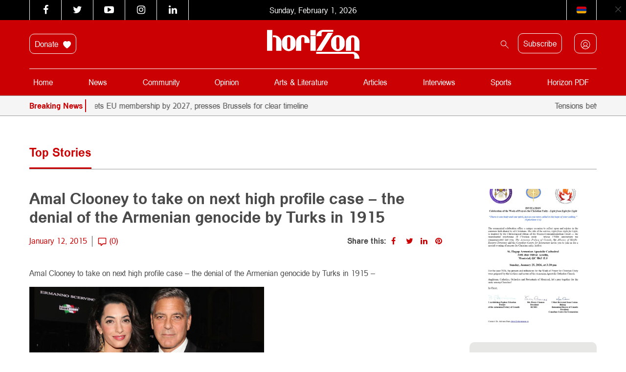

--- FILE ---
content_type: text/html; charset=UTF-8
request_url: https://horizonweekly.ca/en/58988-2/
body_size: 51166
content:
<!DOCTYPE html>
<html dir="ltr" lang="en-US" prefix="og: https://ogp.me/ns#" style="margin-top: 0 !important;">

<head>
	<meta charset="UTF-8" />
	<meta http-equiv="X-UA-Compatible" content="IE=edge">
	<meta name="viewport" content="width=device-width, initial-scale=1.0">
	<title> Amal Clooney to take on next high profile case – the denial of the Armenian genocide by Turks in 1915 </title>
<link data-rocket-prefetch href="https://maxcdn.bootstrapcdn.com" rel="dns-prefetch">
<link data-rocket-prefetch href="https://fonts.googleapis.com" rel="dns-prefetch">
<link data-rocket-prefetch href="https://connect.facebook.net" rel="dns-prefetch">
<link data-rocket-prefetch href="https://apis.google.com" rel="dns-prefetch">
<link data-rocket-prefetch href="https://www.googletagmanager.com" rel="dns-prefetch">
<link data-rocket-prefetch href="https://cdn.jsdelivr.net" rel="dns-prefetch">
<link data-rocket-prefetch href="https://googleads.g.doubleclick.net" rel="dns-prefetch">
<link data-rocket-prefetch href="https://www.googleadservices.com" rel="dns-prefetch">
<link data-rocket-preload as="style" href="https://fonts.googleapis.com/css?family=Noto%20Sans%3A400%2C700%7COpen%20Sans&#038;display=swap" rel="preload">
<link href="https://fonts.googleapis.com/css?family=Noto%20Sans%3A400%2C700%7COpen%20Sans&#038;display=swap" media="print" onload="this.media=&#039;all&#039;" rel="stylesheet">
<style id="wpr-usedcss">@font-face{font-display:swap;font-family:FontAwesome;src:url('https://maxcdn.bootstrapcdn.com/font-awesome/4.6.3/fonts/fontawesome-webfont.eot?v=4.6.3');src:url('https://maxcdn.bootstrapcdn.com/font-awesome/4.6.3/fonts/fontawesome-webfont.eot?#iefix&v=4.6.3') format('embedded-opentype'),url('https://maxcdn.bootstrapcdn.com/font-awesome/4.6.3/fonts/fontawesome-webfont.woff2?v=4.6.3') format('woff2'),url('https://maxcdn.bootstrapcdn.com/font-awesome/4.6.3/fonts/fontawesome-webfont.woff?v=4.6.3') format('woff'),url('https://maxcdn.bootstrapcdn.com/font-awesome/4.6.3/fonts/fontawesome-webfont.ttf?v=4.6.3') format('truetype'),url('https://maxcdn.bootstrapcdn.com/font-awesome/4.6.3/fonts/fontawesome-webfont.svg?v=4.6.3#fontawesomeregular') format('svg');font-weight:400;font-style:normal}.fa{display:inline-block;font:14px/1 FontAwesome;font-size:inherit;text-rendering:auto;-webkit-font-smoothing:antialiased;-moz-osx-font-smoothing:grayscale}.fa-times:before{content:"\f00d"}.fa-twitter:before{content:"\f099"}.fa-facebook:before{content:"\f09a"}.fa-pinterest:before{content:"\f0d2"}.fa-linkedin:before{content:"\f0e1"}.fa-angle-left:before{content:"\f104"}.fa-angle-right:before{content:"\f105"}.fa-youtube-play:before{content:"\f16a"}.fa-instagram:before{content:"\f16d"}img:is([sizes=auto i],[sizes^="auto," i]){contain-intrinsic-size:3000px 1500px}.with_frm_style{--form-width:100%;--form-align:left;--direction:ltr;--fieldset:0px;--fieldset-color:rgba(155, 155, 155, 1);--fieldset-padding:0 0 15px 0;--fieldset-bg-color:transparent;--title-size:20px;--title-color:#444444;--title-margin-top:10px;--title-margin-bottom:10px;--form-desc-size:14px;--form-desc-color:#666666;--form-desc-margin-top:10px;--form-desc-margin-bottom:25px;--form-desc-padding:0px;--font:"ArianAMU",sans-serif;--font-size:14px;--label-color:#444444;--weight:bold;--position:none;--align:left;--width:150px;--required-color:#B94A48;--required-weight:bold;--label-padding:0 0 3px 0;--description-font-size:12px;--description-color:#666666;--description-weight:normal;--description-style:normal;--description-align:left;--description-margin:0;--field-font-size:16px;--field-height:35px;--line-height:35px;--field-width:100%;--auto-width:100%;--field-pad:12px 12px 12px 12px;--field-margin:20px;--field-weight:normal;--text-color:#4a4a4a;--border-color:#dcdcdc;--field-border-width:1px;--field-border-style:solid;--bg-color:#ffffff;--bg-color-active:#ffffff;--border-color-active:#dcdcdc;--text-color-error:#444444;--bg-color-error:#ffffff;--border-color-error:#cb0003;--border-width-error:1px;--border-style-error:solid;--bg-color-disabled:#ffffff;--border-color-disabled:#E5E5E5;--text-color-disabled:#A1A1A1;--radio-align:block;--check-align:block;--check-font-size:13px;--check-label-color:#444444;--check-weight:normal;--section-font-size:18px;--section-color:#444444;--section-weight:bold;--section-pad:15px 0 3px 0;--section-mar-top:15px;--section-mar-bottom:12px;--section-bg-color:transparent;--section-border-color:#e8e8e8;--section-border-width:2px;--section-border-style:solid;--section-border-loc:-top;--collapse-pos:after;--repeat-icon-color:#ffffff;--submit-font-size:14px;--submit-width:auto;--submit-height:auto;--submit-bg-color:rgba(203, 0, 3, 1);--submit-border-color:rgba(203, 0, 3, 1);--submit-border-width:1px;--submit-text-color:rgba(255, 255, 255, 1);--submit-weight:normal;--submit-border-radius:10px;--submit-margin:10px;--submit-padding:14px 40px 14px 40px;--submit-shadow-color:rgba(238, 238, 238, 0);--submit-hover-bg-color:rgba(255, 255, 255, 1);--submit-hover-color:rgba(203, 0, 3, 1);--submit-hover-border-color:rgba(203, 0, 3, 1);--submit-active-bg-color:rgba(255, 255, 255, 1);--submit-active-color:rgba(203, 0, 3, 1);--submit-active-border-color:rgba(203, 0, 3, 1);--border-radius:10px;--error-bg:rgba(242, 222, 222, 0);--error-border:rgba(235, 204, 209, 0);--error-text:rgba(203, 0, 3, 1);--error-font-size:16px;--success-bg-color:rgba(223, 240, 216, 0);--success-border-color:rgba(214, 233, 198, .07);--success-text-color:rgba(0, 0, 0, 1);--success-font-size:16px;--progress-bg-color:#EAECF0;--progress-color:#1D2939;--progress-active-bg-color:#4199FD;--progress-active-color:#ffffff;--progress-border-color:#EAECF0;--progress-border-size:1px;--progress-size:30px;--base-font-size:15px;--toggle-font-size:15px;--toggle-on-color:#4199FD;--toggle-off-color:#EAECF0;--slider-font-size:14px;--slider-track-size:8px;--slider-circle-size:24px;--slider-color:#4199FD;--slider-bar-color:#EAECF0;--date-head-bg-color:#ffffff;--date-head-color:#1D2939;--date-band-color:#ECF5FF;--bg-image-opacity:100%;--box-shadow:0 1px 2px 0 rgba(18, 18, 23, .05)}.frm_add_form_row.frm_hidden,.frm_hidden,.frm_remove_form_row.frm_hidden{display:none}.with_frm_style,.with_frm_style form{text-align:var(--form-align)}input:-webkit-autofill{-webkit-box-shadow:0 0 0 30px #fff inset}.with_frm_style fieldset{min-width:0;display:block}.with_frm_style fieldset fieldset{border:none;margin:0;padding:0;background-color:transparent}.with_frm_style .frm_form_fields>fieldset{border-width:var(--fieldset);border-style:solid;border-color:var(--fieldset-color);margin:0;padding:var(--fieldset-padding);background-color:var(--fieldset-bg-color);font-family:var(--font)}legend.frm_hidden{display:none!important}.with_frm_style .frm_form_fields{opacity:1;transition:opacity .1s linear}.with_frm_style .frm_doing_ajax{opacity:.5}.with_frm_style legend+h3{font-size:var(--title-size);color:var(--title-color);font-family:var(--font);margin-top:var(--title-margin-top);margin-bottom:var(--title-margin-bottom)}.with_frm_style .frm_form_field.frm_html_container{font-family:var(--font);color:var(--form-desc-color)}.with_frm_style .frm_form_field.frm_html_container{font-size:var(--form-desc-size)}.with_frm_style .frm_required{color:var(--required-color);font-weight:var(--required-weight)}.with_frm_style input[type=email],.with_frm_style input[type=number],.with_frm_style input[type=password],.with_frm_style input[type=search],.with_frm_style input[type=tel],.with_frm_style input[type=text],.with_frm_style input[type=url],.with_frm_style select,.with_frm_style textarea{font-family:var(--font);font-size:var(--field-font-size);margin-bottom:0}.with_frm_style textarea{vertical-align:top;height:auto}.with_frm_style .frm_slimselect.ss-main,.with_frm_style input[type=email],.with_frm_style input[type=number],.with_frm_style input[type=password],.with_frm_style input[type=phone],.with_frm_style input[type=search],.with_frm_style input[type=tel],.with_frm_style input[type=text],.with_frm_style input[type=url],.with_frm_style select,.with_frm_style textarea{color:var(--text-color);background-color:var(--bg-color);border-color:var(--border-color);border-width:var(--field-border-width);border-style:var(--field-border-style);border-radius:var(--border-radius);width:var(--field-width);max-width:100%;font-size:var(--field-font-size);padding:var(--field-pad);box-sizing:border-box;outline:0;font-weight:var(--field-weight)}.with_frm_style select option{color:var(--text-color)}.with_frm_style select option.frm-select-placeholder{color:var(--text-color-disabled)}.with_frm_style input[type=checkbox],.with_frm_style input[type=radio]{border-color:var(--border-color);box-shadow:var(--box-shadow);float:none}.with_frm_style input[type=checkbox]:after,.with_frm_style input[type=radio]:after{display:none}.with_frm_style input[type=checkbox]:not(:checked):focus,.with_frm_style input[type=radio]:not(:checked):focus{border-color:var(--border-color)!important}.with_frm_style input[type=checkbox]:focus,.with_frm_style input[type=radio]:focus{box-shadow:0 0 0 3px rgba(220,220,220,.4)!important}.with_frm_style input[type=email],.with_frm_style input[type=file],.with_frm_style input[type=number],.with_frm_style input[type=password],.with_frm_style input[type=search],.with_frm_style input[type=tel],.with_frm_style input[type=text],.with_frm_style input[type=url],.with_frm_style select{min-height:var(--field-height);line-height:1.3}.with_frm_style select[multiple=multiple]{height:auto}.with_frm_style input[type=file]{background-color:transparent;border:none;outline:0;box-shadow:none}.with_frm_style input[type=file]{color:var(--text-color);padding:0;font-family:var(--font);font-size:var(--field-font-size);display:initial}.with_frm_style .wp-editor-wrap{width:var(--field-width);max-width:100%}.with_frm_style select{width:var(--auto-width);max-width:100%;background-position-y:calc(50% + 3px)}.with_frm_style input[disabled],.with_frm_style select[disabled],.with_frm_style textarea[disabled]{background-color:var(--bg-color-disabled);color:var(--text-color-disabled);border-color:var(--border-color-disabled)}.with_frm_style .frm_primary_label{max-width:100%;font-family:var(--font);font-size:var(--font-size);color:var(--label-color);font-weight:var(--weight);text-align:var(--align);padding:var(--label-padding);margin:0;width:auto;display:block}.with_frm_style .frm_hidden_container .frm_primary_label{display:block;float:none;width:auto}.frm_none_container .frm_primary_label,.frm_pos_none,.with_frm_style .frm_none_container .frm_primary_label,.with_frm_style .frm_pos_none{display:none}.frm_hidden_container .frm_primary_label,.with_frm_style .frm_hidden_container .frm_primary_label{visibility:hidden;white-space:nowrap}.with_frm_style .frm_inside_container{position:relative;padding-top:18px;padding-top:calc(.5 * var(--field-height))}.with_frm_style .frm_inside_container>input,.with_frm_style .frm_inside_container>select,.with_frm_style .frm_inside_container>textarea{display:block}.with_frm_style input::placeholder,.with_frm_style textarea::placeholder{font-size:var(--field-font-size)}.with_frm_style .frm_inside_container>input::placeholder,.with_frm_style .frm_inside_container>textarea::placeholder{opacity:0;transition:opacity .3s ease-in}.with_frm_style .frm_inside_container>label{transition:all .3s ease-in;position:absolute;top:19px;top:calc(1px + .5 * var(--field-height));left:3px;width:100%;line-height:1.3;text-overflow:ellipsis;overflow:hidden;white-space:nowrap;padding:8px 12px;padding:var(--field-pad);font-size:14px;font-size:var(--field-font-size);font-weight:400;font-weight:var(--field-weight);pointer-events:none}.with_frm_style .frm_inside_container.frm_label_float_top>label{top:0;left:0;padding:0;font-size:12px;font-size:calc(.85 * var(--field-font-size))}.with_frm_style .frm_inside_container.frm_label_float_top>input::placeholder,.with_frm_style .frm_inside_container.frm_label_float_top>textarea::placeholder{opacity:1;transition:opacity .3s ease-in}.with_frm_style .frm_pro_max_limit_desc{clear:both}.with_frm_style select[multiple=multiple]{height:auto;line-height:normal}.with_frm_style .auto_width input,.with_frm_style input.auto_width,.with_frm_style select.auto_width,.with_frm_style textarea.auto_width{width:auto}.with_frm_style .frm_repeat_buttons{white-space:nowrap}.with_frm_style .frm_submit{clear:both}.frm_inline_form .frm_form_field,.frm_inline_form .frm_submit{grid-column:span 1/span 1}.frm_inline_form .frm_submit{margin:0}.frm_inline_form .frm_submit button,.frm_inline_form .frm_submit input[type=submit]{margin-top:0}.with_frm_style .frm_submit button,.with_frm_style .frm_submit input[type=button],.with_frm_style .frm_submit input[type=submit]{-webkit-appearance:none;cursor:pointer}.with_frm_style .frm_loading_form .frm_ajax_loading,.with_frm_style .frm_loading_prev .frm_ajax_loading{visibility:visible!important}.with_frm_style .frm_loading_prev .frm_prev_page{position:relative;color:transparent!important;text-shadow:none!important}.with_frm_style .frm_loading_prev .frm_prev_page:active,.with_frm_style .frm_loading_prev .frm_prev_page:focus,.with_frm_style .frm_loading_prev .frm_prev_page:hover{cursor:not-allowed;color:transparent;outline:0!important;box-shadow:none}.with_frm_style .frm_loading_prev .frm_prev_page::before{content:'';display:inline-block;position:absolute;background:0 0;border:1px solid #fff;border-top-color:transparent;border-left-color:transparent;border-radius:50%;box-sizing:border-box;top:50%;left:50%;margin-top:-6px;margin-left:-6px;width:12px;height:12px;animation:2s linear infinite spin}.frm_forms.frm_style_formidable-style.with_frm_style{max-width:var(--form-width);direction:var(--direction)}.frm_style_formidable-style.with_frm_style .form-field{margin-bottom:var(--field-margin)}.frm_style_formidable-style.with_frm_style .form-field.frm_section_heading{margin-bottom:0}.frm_style_formidable-style.with_frm_style .frm_error,.frm_style_formidable-style.with_frm_style .frm_pro_max_limit_desc,.frm_style_formidable-style.with_frm_style div.description,.frm_style_formidable-style.with_frm_style p.description{margin-top:6px;padding:0;font-family:ArianAMU,sans-serif;font-size:12px;color:#666;font-weight:400;text-align:left;font-style:normal;max-width:100%}.frm_style_formidable-style.with_frm_style .frm_none_container .frm_primary_label,.frm_style_formidable-style.with_frm_style .frm_pos_none{display:none}.frm_style_formidable-style.with_frm_style input::placeholder,.frm_style_formidable-style.with_frm_style textarea::placeholder{color:var(--text-color-disabled)}.frm_style_formidable-style.with_frm_style .placeholder{color:var(--text-color-disabled)}.frm_style_formidable-style.with_frm_style .form-field input:not([type=file]):not([type=range]):not([readonly]):focus,.frm_style_formidable-style.with_frm_style .form-field textarea:focus,.frm_style_formidable-style.with_frm_style select:focus{background-color:var(--bg-color-active);border-color:var(--border-color-active);color:var(--text-color);box-shadow:0 0 5px 0 rgba(220,220,220,.6)}.frm_style_formidable-style.with_frm_style .frm_submit button,.frm_style_formidable-style.with_frm_style .frm_submit input[type=button],.frm_style_formidable-style.with_frm_style input[type=submit]{width:auto;font-family:ArianAMU,sans-serif;font-size:14px;height:auto;line-height:normal;text-align:center;background:#cb0003;border-width:1px;border-color:#cb0003;border-style:solid;color:#fff;cursor:pointer;font-weight:400;border-radius:10px;text-shadow:none;padding:14px 40px;box-sizing:border-box;box-shadow:0 1px 1px rgba(238,238,238,0);margin:10px;margin-left:0;margin-right:0;vertical-align:middle}.frm_style_formidable-style.with_frm_style .frm_submit button:hover,.frm_style_formidable-style.with_frm_style .frm_submit input[type=button]:hover,.frm_style_formidable-style.with_frm_style input[type=submit]:hover{background:var(--submit-hover-bg-color);border-color:var(--submit-hover-border-color);color:var(--submit-hover-color)}.frm_style_formidable-style.with_frm_style .frm_submit button:active,.frm_style_formidable-style.with_frm_style .frm_submit button:focus,.frm_style_formidable-style.with_frm_style .frm_submit input[type=button]:active,.frm_style_formidable-style.with_frm_style .frm_submit input[type=button]:focus,.frm_style_formidable-style.with_frm_style input[type=submit]:active,.frm_style_formidable-style.with_frm_style input[type=submit]:focus{background:var(--submit-active-bg-color);border-color:var(--submit-active-border-color);color:var(--submit-active-color);outline:0}.frm_style_formidable-style.with_frm_style .frm_loading_prev .frm_prev_page,.frm_style_formidable-style.with_frm_style .frm_loading_prev .frm_prev_page:active,.frm_style_formidable-style.with_frm_style .frm_loading_prev .frm_prev_page:focus,.frm_style_formidable-style.with_frm_style .frm_loading_prev .frm_prev_page:hover{color:transparent;background:var(--submit-bg-color);border-color:var(--submit-bg-color)}.frm_style_formidable-style.with_frm_style .frm_loading_prev .frm_prev_page:before{border-bottom-color:var(--submit-text-color);border-right-color:var(--submit-text-color)}.frm_style_formidable-style.with_frm_style.frm_inline_form .frm_submit button,.frm_style_formidable-style.with_frm_style.frm_inline_form .frm_submit input{margin:0!important}.frm_style_formidable-style.with_frm_style .frm_blank_field .frm-g-recaptcha iframe,.frm_style_formidable-style.with_frm_style .frm_blank_field .g-recaptcha iframe,.frm_style_formidable-style.with_frm_style .frm_blank_field input[type=checkbox],.frm_style_formidable-style.with_frm_style .frm_blank_field input[type=email],.frm_style_formidable-style.with_frm_style .frm_blank_field input[type=number],.frm_style_formidable-style.with_frm_style .frm_blank_field input[type=password],.frm_style_formidable-style.with_frm_style .frm_blank_field input[type=radio],.frm_style_formidable-style.with_frm_style .frm_blank_field input[type=tel],.frm_style_formidable-style.with_frm_style .frm_blank_field input[type=text],.frm_style_formidable-style.with_frm_style .frm_blank_field input[type=url],.frm_style_formidable-style.with_frm_style .frm_blank_field select:not(.ui-datepicker-month):not(.ui-datepicker-year),.frm_style_formidable-style.with_frm_style .frm_blank_field textarea,.frm_style_formidable-style.with_frm_style .frm_form_field :invalid{color:var(--text-color-error);background-color:var(--bg-color-error);border-color:var(--border-color-error);border-width:var(--border-width-error);border-style:var(--border-style-error)}.frm_style_formidable-style.with_frm_style .frm_error,.frm_style_formidable-style.with_frm_style .frm_limit_error{font-weight:var(--weight);color:var(--border-color-error)}.frm_style_formidable-style.with_frm_style .frm_error_style{background-color:var(--error-bg);border:1px solid var(--error-border);border-radius:var(--border-radius);color:var(--error-text);font-size:var(--error-font-size);margin:0;margin-bottom:var(--field-margin)}.frm_ajax_loading{visibility:hidden;width:auto}a.frm_save_draft{cursor:pointer}.with_frm_style a.frm_save_draft,.with_frm_style a.frm_start_over{font-family:var(--font);font-size:var(--submit-font-size);font-weight:var(--submit-weight)}.with_frm_style .frm_radio{display:var(--radio-align)}.with_frm_style .frm_checkbox{display:var(--check-align)}.with_frm_style .frm_checkbox label,.with_frm_style .frm_radio label{display:inline-block;vertical-align:middle;white-space:normal}.with_frm_style .frm_checkbox label input[type=checkbox],.with_frm_style .frm_radio label input[type=radio]{margin-right:4px}.with_frm_style .frm_checkbox label:not(.frm-label-disabled),.with_frm_style .frm_radio label:not(.frm-label-disabled){cursor:pointer}.with_frm_style .frm_checkbox label,.with_frm_style .frm_radio label{font-family:var(--font);font-size:var(--check-font-size);color:var(--check-label-color);font-weight:var(--check-weight);line-height:1.3}.with_frm_style .frm_checkbox input[type=checkbox],.with_frm_style .frm_radio input[type=radio]{font-size:var(--check-font-size);position:static}.with_frm_style .frm_radio input[type=radio]{border-radius:50%}.with_frm_style .frm_checkbox input[type=checkbox]{border-radius:calc(var(--border-radius)/ 2)!important}.with_frm_style .frm_checkbox input[type=checkbox],.with_frm_style .frm_radio input[type=radio]{appearance:none;background-color:var(--bg-color);flex:none;display:inline-block!important;width:16px!important;min-width:16px!important;height:16px!important;color:var(--border-color);border:1px solid currentColor;border-color:var(--border-color);vertical-align:middle;position:initial;padding:0;margin:0}.frm_forms.with_frm_style .frm_fields_container .frm_checkbox input[type=checkbox]:not([disabled]):checked,.frm_forms.with_frm_style .frm_fields_container .frm_radio input[type=radio]:not([disabled]):checked{border-color:var(--border-color-active)!important}.frm_forms.with_frm_style .frm_fields_container .frm_checkbox input[type=checkbox]:not([disabled]):checked{background-color:var(--border-color-active)!important}.with_frm_style .frm_checkbox input[type=checkbox][disabled]:checked,.with_frm_style .frm_radio input[type=radio][disabled]:checked{border-color:var(--border-color)!important}.with_frm_style .frm_checkbox input[type=checkbox][disabled]:checked{background-color:var(--border-color)!important}.with_frm_style .frm_checkbox input[type=checkbox]:checked:before,.with_frm_style .frm_radio input[type=radio]:checked:before{position:static!important;content:'';display:block}.frm_forms.with_frm_style .frm_checkbox input[type=checkbox]:before{width:100%!important;height:100%!important;background-image:url("data:image/svg+xml,%3Csvg width='12' height='9' viewBox='0 0 12 9' fill='none' xmlns='http://www.w3.org/2000/svg'%3E%3Cpath d='M10.6667 1.5L4.25001 7.91667L1.33334 5' stroke='white' stroke-width='2' stroke-linecap='round' stroke-linejoin='round'/%3E%3C/svg%3E%0A")!important;background-size:9px!important;background-repeat:no-repeat!important;background-position:center!important;margin:0}.with_frm_style .frm_radio input[type=radio]:before{width:8px;height:8px;border-radius:50%;background-color:var(--border-color-active);margin:3px}.with_frm_style .frm_radio input[type=radio][disabled]:before{background-color:var(--border-color)}.with_frm_style :-moz-ui-invalid,.with_frm_style :invalid{box-shadow:none}.with_frm_style .frm_error_style img{padding-right:10px;vertical-align:middle;border:none}.with_frm_style .frm_trigger{cursor:pointer}.with_frm_style .frm_error_style,.with_frm_style .frm_message{border-radius:4px;padding:15px}.with_frm_style .frm_message p{color:var(--success-text-color);margin-bottom:0}.with_frm_style .frm_message>p:first-of-type{margin-top:0}.with_frm_style .frm_message{margin:5px 0 15px;border:1px solid var(--success-border-color);background-color:var(--success-bg-color);color:var(--success-text-color);border-radius:var(--border-radius);font-size:var(--success-font-size)}.with_frm_style .frm_trigger span{float:left}.frm_toggle_container{border:1px solid transparent}.frm_toggle_container ul{margin:5px 0;padding-left:0;list-style-type:none}#frm_loading{display:none;position:fixed;top:0;left:0;width:100%;height:100%;z-index:99999}#frm_loading h3{font-weight:500;padding-bottom:15px;color:#fff;font-size:24px}#frm_loading img{max-width:100%}#frm_loading .progress{border-radius:4px;box-shadow:0 1px 2px rgba(0,0,0,.1) inset;height:20px;margin-bottom:20px;overflow:hidden}.frm-loading-img{background:var(--wpr-bg-5e098b30-5fac-44e5-ab7e-f2b7a65c4af9) center center no-repeat;padding:6px 12px}select.frm_loading_lookup{background-image:var(--wpr-bg-2266850b-ccc9-4c43-b3a2-fd8e9e0be498)!important;background-position:10px;background-repeat:no-repeat;color:transparent!important}.with_frm_style .frm_form_field{clear:both}.frm_combo_inputs_container,.frm_form_fields .frm_fields_container,.frm_form_fields .frm_section_heading{display:grid;grid-template-columns:repeat(12,1fr);grid-auto-rows:max-content;grid-gap:0 2%}.frm_combo_inputs_container>*,.frm_fields_container .frm_form_field,.frm_fields_container>*,.frm_section_heading>*{grid-column:span 12/span 12}.frm4,.frm_form_field.frm4,.frm_submit.frm4{grid-column:span 4/span 4}.frm_full,.frm_full .wp-editor-wrap,.frm_full select,.frm_full textarea,.frm_full>input:not([type=checkbox]):not([type=radio]):not([type=button]){width:100%!important;grid-column:span 12/span 12;box-sizing:border-box}.frm_full .wp-editor-wrap input{width:auto!important}.frm-fade-in{animation-name:fadeIn;animation-duration:1s;animation-fill-mode:both}@keyframes spin{0%{transform:rotate(0)}100%{transform:rotate(360deg)}}@keyframes fadeIn{0%{opacity:0}100%{opacity:1}}.wp-editor-wrap *,.wp-editor-wrap :after,.wp-editor-wrap :before{box-sizing:content-box}.frm_form_field .frm_checkbox,.frm_form_field .frm_radio{margin-top:0;margin-bottom:0}.frm_forms,.with_frm_style{--progress-border-color-b:#e0e2e6;--image-size:150px}.with_frm_style select.frm_time_select{white-space:pre;display:inline}.with_frm_style .frm-show-form{overflow-x:clip}.frm-slider-wrapper{position:relative;padding:1.5rem 0;min-width:100px}.frm-slider-track{width:100%;height:var(--slider-track-size);background:var(--slider-bar-color);border-radius:3px;position:absolute;transform:translateY(-50%)}.frm-slider-range{height:var(--slider-track-size);background:var(--slider-color);position:absolute;transform:translateY(-50%)}.with_frm_style .frm-show-form .frm_section_heading h3[class*=frm_pos_]{padding:var(--section-pad);margin:0;font-size:var(--section-font-size);font-family:var(--font);font-weight:var(--section-weight);color:var(--section-color);border:none;background-color:var(--section-bg-color)}.frm_form_field div.frm_repeat_grid .frm_add_form_row.frm_hide_add_button{transition:opacity .15s ease-in-out;pointer-events:none}.frm_hide_remove_button.frm_remove_form_row{display:none!important}.frm_form_field div.frm_repeat_grid .frm_add_form_row.frm_hide_add_button{visibility:hidden}.frm_form_field div.frm_repeat_grid .frm_add_form_row{display:inline-flex;visibility:visible;pointer-events:auto}.frm_form_fields .frm_section_heading.frm_hidden{display:none}.frm_repeat_buttons a.frm_add_form_row,.frm_repeat_buttons a.frm_remove_form_row{display:inline-flex;align-items:center;gap:8px;line-height:normal}.frm_form_field .frm_repeat_grid~.frm_repeat_grid .frm_form_field .frm_primary_label{display:none!important}.ss-content.frm_slimselect{padding:0!important}.with_frm_style .ss-value-delete{border-left:none!important;padding-left:0!important}.with_frm_style .ss-main{display:flex!important;--ss-font-color:var(--text-color);--ss-border-color:var(--border-color);--ss-border-radius:var(--border-radius);--ss-bg-color:var(--bg-color);--ss-spacing-s:6px;--ss-spacing-m:10px;--ss-main-height:var(--field-height);border-width:var(--fieldset);font-size:var(--field-font-size);line-height:1.3;align-self:baseline;margin-top:3px;font-family:var(--font)}.ss-content.frm_slimselect{font-size:var(--field-font-size);font-family:var(--font);height:auto;display:flex}.with_frm_style .ss-main .ss-values .ss-value .ss-value-text{padding:2px var(--ss-spacing-s)}.ss-main.frm_slimselect .ss-values .ss-placeholder{padding:0}.frm_fields_container .frm_form_field .ss-main.auto_width{width:auto!important;display:inline-flex!important}.ss-main.frm_slimselect .ss-arrow{margin-left:var(--ss-spacing-s);margin-right:0}.frm-datepicker.frm-datepicker-custom-theme .flatpickr-next-month:before,.frm-datepicker.frm-datepicker-custom-theme .flatpickr-prev-month:before{background-color:#fff}.frm-datepicker.frm-date-no-month-select .flatpickr-next-month,.frm-datepicker.frm-date-no-month-select .flatpickr-prev-month{display:none}.frm-star-group{white-space:nowrap;display:inline-block}.frm-star-group+p{display:inline-block}.frm-star-group input{opacity:0;position:absolute!important;z-index:-1}.frm-show-form .frm-star-group input+label.star-rating{float:none;font-size:20px;line-height:1;cursor:pointer;background:0 0;overflow:hidden!important;clear:none;font-style:normal;vertical-align:top;position:relative;width:auto}.frm-show-form .frm-star-group input+label.star-rating{display:inline-flex;color:transparent}.frm-show-form .frm-star-group input+label.star-rating:before{content:''}.frm-star-group input[type=radio]:checked+label:before,.frm-star-group:not(.frm-star-hovered) input[type=radio]:checked+label:before{color:#f0ad4e}.frm-star-group .star-rating-hover,.frm-star-group .star-rating-on,.frm-star-group input+label:hover,.frm-star-group:hover input+label:hover,.frm-star-group:not(.frm-star-hovered) input[type=radio]:checked+label{color:#f0ad4e}.frm-star-group>svg+svg{margin-left:5px}.with_frm_style input[type=file]::-webkit-file-upload-button{color:var(--text-color);background-color:var(--bg_color);padding:var(--field-pad);border-radius:var(--border-radius);border-color:var(--border-color);border-width:var(--field-border-width);border-style:var(--field-border-style)}.frm_switch{position:relative;display:inline-block;width:40px;height:25px;vertical-align:middle}.frm_switch_block input{display:none!important}.with_frm_style .frm_range_container{padding-top:5px}.with_frm_style input[type=range]{-webkit-appearance:none;display:block;width:100%;height:var(--slider-track-size);font-size:var(--description-font-size);border-radius:calc(var(--border-radius)/ 2);margin:10px 0;outline:0;background:var(--slider-bar-color)}.with_frm_style input[type=range]:active,.with_frm_style input[type=range]:focus{background:var(--slider-bar-color)}.with_frm_style input[type=range]::-webkit-slider-thumb{-webkit-appearance:none;height:var(--slider-circle-size);width:var(--slider-circle-size);border:2px solid #4199fd;color:#fff;background:#fff;cursor:pointer;border-radius:50%;box-shadow:0 4px 8px -2px rgba(16,24,40,.1)}.with_frm_style input[type=range]::-moz-range-thumb{height:var(--slider-circle-size);width:var(--slider-circle-size);border:2px solid #4199fd;color:#fff;background:#fff;cursor:pointer;border-radius:50%;box-shadow:0 4px 8px -2px rgba(16,24,40,.1)}.with_frm_style input[type=range]::-ms-thumb{height:var(--slider-circle-size);width:var(--slider-circle-size);border:2px solid #4199fd;color:#fff;background:#fff;cursor:pointer;border-radius:50%;box-shadow:0 4px 8px -2px rgba(16,24,40,.1)}.with_frm_style .frm_range_value{display:inline-block;padding:0 2px}.with_frm_style .frm_range_value{font-size:var(--slider-font-size);color:var(--text-color);font-weight:700}.with_frm_style .frm_range_container input+.frm_range_value{display:block}.with_frm_style .frm_dropzone{border-color:var(--border-color);border-radius:var(--border-radius);color:var(--text-color);background-color:var(--bg-color)}.with_frm_style .frm_blank_field .frm_dropzone{border-color:var(--border-color-error);color:var(--text-color-error);background-color:var(--bg-color-error)}@media screen and (max-width:768px){.frm-pass-req,.frm-pass-verified{width:50%!important;white-space:nowrap}}.frm-pass-req,.frm-pass-verified{display:flex;align-items:center;float:left;width:20%;line-height:20px;font-size:12px;padding-top:4px;min-width:175px}.frm_show_password_wrapper{position:relative;display:inline-block}.frm_show_password_wrapper input[type=password],.frm_show_password_wrapper input[type=text]{padding-right:44px;display:block}.frm_show_password_wrapper button{position:absolute;top:50%;height:32px;height:var(--field-height);right:0;border:0;background:0 0!important;cursor:pointer;transform:translateY(-50%);padding:0 10px;color:#bfc3c8;color:var(--border-color);display:flex;align-items:center}.frm_show_password_wrapper button:hover{color:#bfc3c8;color:var(--border-color);background:0 0!important}.frm_show_password_wrapper button svg{width:24px;height:24px}input[type=password]+.frm_show_password_btn svg:last-child,input[type=text]+.frm_show_password_btn svg:first-child{display:none}.frm_show_password_btn:focus-visible{outline-offset:-6px;border-radius:8px}div.frm_repeat_grid:after{content:'';display:table;clear:both}.frm_form_field .frm_total_formatted{display:inline-block;margin:5px 0 0}.with_frm_style .frm_add_form_row:hover,.with_frm_style .frm_remove_form_row:hover{border-color:var(--submit-hover-border-color);color:var(--submit-hover-color)}select.frm_loading_lookup[multiple=multiple]{background-image:none!important}.with_frm_style .frm_submit button.frm_save_draft{color:var(--submit-bg-color);background:var(--submit-text-color);border-color:var(--submit-bg-color)}:root{--ss-primary-color:#5897fb;--ss-bg-color:#ffffff;--ss-font-color:#4d4d4d;--ss-font-placeholder-color:#8d8d8d;--ss-disabled-color:#dcdee2;--ss-border-color:#dcdee2;--ss-highlight-color:#fffb8c;--ss-success-color:#00b755;--ss-error-color:#dc3545;--ss-focus-color:#5897fb;--ss-main-height:30px;--ss-content-height:300px;--ss-spacing-l:7px;--ss-spacing-m:5px;--ss-spacing-s:3px;--ss-animation-timing:0.2s;--ss-border-radius:4px}@keyframes ss-valueIn{0%{transform:scale(0);opacity:0}100%{transform:scale(1);opacity:1}}@keyframes ss-valueOut{0%{transform:scale(1);opacity:1}100%{transform:scale(0);opacity:0}}.ss-hide{display:none!important}.ss-main{display:flex;flex-direction:row;position:relative;user-select:none;color:var(--ss-font-color);min-height:var(--ss-main-height);width:100%;padding:var(--ss-spacing-s);cursor:pointer;border:1px solid var(--ss-border-color);border-radius:var(--ss-border-radius);background-color:var(--ss-bg-color);outline:0;box-sizing:border-box;transition:background-color var(--ss-animation-timing);overflow:hidden}.ss-main:focus{box-shadow:0 0 5px var(--ss-focus-color)}.ss-main.ss-disabled{background-color:var(--ss-disabled-color);cursor:not-allowed}.ss-main.ss-disabled .ss-values .ss-disabled{color:var(--ss-font-color)}.ss-main.ss-disabled .ss-values .ss-value .ss-value-delete{cursor:not-allowed}.ss-main.ss-open-above{border-top-left-radius:0;border-top-right-radius:0}.ss-main.ss-open-below{border-bottom-left-radius:0;border-bottom-right-radius:0}.ss-main .ss-values{display:inline-flex;flex-wrap:wrap;gap:var(--ss-spacing-m);flex:1 1 100%}.ss-main .ss-values .ss-placeholder{display:flex;padding:var(--ss-spacing-s) var(--ss-spacing-m) var(--ss-spacing-s) var(--ss-spacing-m);margin:auto 0;line-height:1em;align-items:center;width:100%;color:var(--ss-font-placeholder-color);overflow:hidden;text-overflow:ellipsis;white-space:nowrap}.ss-main .ss-values .ss-max{display:flex;user-select:none;align-items:center;width:fit-content;font-size:12px;color:var(--ss-bg-color);line-height:1;padding:var(--ss-spacing-s) var(--ss-spacing-m);background-color:var(--ss-primary-color);border-radius:var(--ss-border-radius)}.ss-main .ss-values .ss-single{display:flex;margin:auto 0 auto var(--ss-spacing-s)}.ss-main .ss-values .ss-value{display:flex;user-select:none;align-items:center;width:fit-content;background-color:var(--ss-primary-color);border-radius:var(--ss-border-radius);animation-name:ss-valueIn;animation-duration:var(--ss-animation-timing);animation-timing-function:ease-out;animation-fill-mode:both}.ss-main .ss-values .ss-value.ss-value-out{animation-name:ss-valueOut;animation-duration:var(--ss-animation-timing);animation-timing-function:ease-out}.ss-main .ss-values .ss-value .ss-value-text{font-size:12px;color:var(--ss-bg-color);line-height:1;padding:var(--ss-spacing-s) var(--ss-spacing-m)}.ss-main .ss-values .ss-value .ss-value-delete{display:flex;align-items:center;height:var(--ss-spacing-l);width:var(--ss-spacing-l);padding:var(--ss-spacing-s) var(--ss-spacing-m);cursor:pointer;border-left:solid 1px var(--ss-bg-color);box-sizing:content-box}.ss-main .ss-values .ss-value .ss-value-delete svg{height:var(--ss-spacing-l);width:var(--ss-spacing-l)}.ss-main .ss-values .ss-value .ss-value-delete svg path{fill:none;stroke:var(--ss-bg-color);stroke-width:18;stroke-linecap:round;stroke-linejoin:round}.ss-main .ss-deselect{display:flex;align-self:center;justify-content:flex-end;flex:0 1 auto;width:8px;height:8px;margin:0 var(--ss-spacing-m) 0 var(--ss-spacing-m)}.ss-main .ss-deselect svg{width:8px;height:8px}.ss-main .ss-deselect svg path{fill:none;stroke:var(--ss-font-color);stroke-width:20;stroke-linecap:round;stroke-linejoin:round}.ss-main .ss-arrow{display:flex;align-items:center;justify-content:flex-end;flex:0 1 auto;width:12px;height:12px;margin:auto var(--ss-spacing-m) auto var(--ss-spacing-m)}.ss-main .ss-arrow path{fill:none;stroke:var(--ss-font-color);stroke-width:18;stroke-linecap:round;stroke-linejoin:round;transition-timing-function:ease-out;transition:var(--ss-animation-timing)}.ss-content{position:absolute;display:flex;height:auto;flex-direction:column;width:auto;max-height:var(--ss-content-height);box-sizing:border-box;border:solid 1px var(--ss-border-color);background-color:var(--ss-bg-color);transition:transform var(--ss-animation-timing),opacity var(--ss-animation-timing);opacity:0;transform:scaleY(0);transform-origin:center top;overflow:hidden;z-index:10000}.ss-content.ss-open-above{flex-direction:column-reverse;opacity:1;transform:scaleY(1);transform-origin:center bottom;border-top-left-radius:var(--ss-border-radius);border-top-right-radius:var(--ss-border-radius)}.ss-content.ss-open-below{opacity:1;transform:scaleY(1);transform-origin:center top;border-bottom-left-radius:var(--ss-border-radius);border-bottom-right-radius:var(--ss-border-radius)}.ss-content .ss-search{flex:0 1 auto;display:flex;flex-direction:row;padding:var(--ss-spacing-l) var(--ss-spacing-l) var(--ss-spacing-m) var(--ss-spacing-l)}.ss-content .ss-search input{display:inline-flex;font-size:inherit;line-height:inherit;flex:1 1 auto;width:100%;min-width:0;padding:var(--ss-spacing-m) var(--ss-spacing-l);margin:0;border:1px solid var(--ss-border-color);border-radius:var(--ss-border-radius);background-color:var(--ss-bg-color);outline:0;text-align:left;box-sizing:border-box}.ss-content .ss-search input::placeholder{color:var(--ss-font-placeholder-color);vertical-align:middle}.ss-content .ss-search input:focus{box-shadow:0 0 5px var(--ss-focus-color)}.ss-content .ss-search .ss-addable{display:inline-flex;justify-content:center;align-items:center;cursor:pointer;flex:0 0 auto;height:auto;margin:0 0 0 var(--ss-spacing-m);border:1px solid var(--ss-border-color);border-radius:var(--ss-border-radius)}.ss-content .ss-search .ss-addable svg{display:flex;align-items:center;justify-content:flex-end;flex:0 1 auto;width:12px;height:12px;margin:auto var(--ss-spacing-m) auto var(--ss-spacing-m)}.ss-content .ss-search .ss-addable svg path{fill:none;stroke:var(--ss-font-color);stroke-width:18;stroke-linecap:round;stroke-linejoin:round}.ss-content .ss-list{flex:1 1 auto;height:auto;overflow-x:hidden;overflow-y:auto}.ss-content .ss-list .ss-error{color:var(--ss-error-color);padding:var(--ss-spacing-l)}.ss-content .ss-list .ss-searching{color:var(--ss-font-color);padding:var(--ss-spacing-l)}.ss-content .ss-list .ss-optgroup.ss-close .ss-option{display:none!important}.ss-content .ss-list .ss-optgroup .ss-optgroup-label{display:flex;flex-direction:row;align-items:center;justify-content:space-between;padding:var(--ss-spacing-m) var(--ss-spacing-l) var(--ss-spacing-m) var(--ss-spacing-l)}.ss-content .ss-list .ss-optgroup .ss-optgroup-label .ss-optgroup-label-text{flex:1 1 auto;font-weight:700;color:var(--ss-font-color)}.ss-content .ss-list .ss-optgroup .ss-optgroup-label:has(.ss-arrow){cursor:pointer}.ss-content .ss-list .ss-optgroup .ss-optgroup-label .ss-optgroup-actions{flex:0 1 auto;display:flex;flex-direction:row;align-items:center;justify-content:center;gap:var(--ss-spacing-m)}.ss-content .ss-list .ss-optgroup .ss-optgroup-label .ss-optgroup-actions .ss-selectall{flex:0 0 auto;display:flex;flex-direction:row;cursor:pointer}.ss-content .ss-list .ss-optgroup .ss-optgroup-label .ss-optgroup-actions .ss-selectall:hover{opacity:.5}.ss-content .ss-list .ss-optgroup .ss-optgroup-label .ss-optgroup-actions .ss-selectall.ss-selected svg path{stroke:var(--ss-error-color)}.ss-content .ss-list .ss-optgroup .ss-optgroup-label .ss-optgroup-actions .ss-selectall span{flex:0 1 auto;display:flex;align-items:center;justify-content:center;font-size:60%;text-align:center;padding:0 var(--ss-spacing-s) 0 0}.ss-content .ss-list .ss-optgroup .ss-optgroup-label .ss-optgroup-actions .ss-selectall svg{flex:0 1 auto;width:13px;height:13px}.ss-content .ss-list .ss-optgroup .ss-optgroup-label .ss-optgroup-actions .ss-selectall svg path{fill:none;stroke:var(--ss-success-color);stroke-linecap:round;stroke-linejoin:round}.ss-content .ss-list .ss-optgroup .ss-optgroup-label .ss-optgroup-actions .ss-selectall svg:first-child{stroke-width:5}.ss-content .ss-list .ss-optgroup .ss-optgroup-label .ss-optgroup-actions .ss-selectall svg:last-child{stroke-width:11}.ss-content .ss-list .ss-optgroup .ss-optgroup-label .ss-optgroup-actions .ss-closable{flex:0 1 auto;display:flex;flex-direction:row;cursor:pointer}.ss-content .ss-list .ss-optgroup .ss-optgroup-label .ss-optgroup-actions .ss-closable .ss-arrow{flex:1 1 auto;width:10px;height:10px}.ss-content .ss-list .ss-optgroup .ss-optgroup-label .ss-optgroup-actions .ss-closable .ss-arrow path{fill:none;stroke:var(--ss-font-color);stroke-width:18;stroke-linecap:round;stroke-linejoin:round;transition-timing-function:ease-out;transition:var(--ss-animation-timing)}.ss-content .ss-list .ss-optgroup .ss-option{padding:var(--ss-spacing-s) var(--ss-spacing-s) var(--ss-spacing-s) calc(var(--ss-spacing-l)*3)}.ss-content .ss-list .ss-option{display:flex;padding:var(--ss-spacing-m) var(--ss-spacing-l) var(--ss-spacing-m) var(--ss-spacing-l);color:var(--ss-font-color);cursor:pointer;user-select:none}.ss-content .ss-list .ss-option:hover{color:var(--ss-bg-color);background-color:var(--ss-primary-color)}.ss-content .ss-list .ss-option.ss-highlighted,.ss-content .ss-list .ss-option:not(.ss-disabled).ss-selected{color:var(--ss-bg-color);background-color:var(--ss-primary-color)}.ss-content .ss-list .ss-option.ss-disabled{cursor:not-allowed;background-color:var(--ss-disabled-color)}.ss-content .ss-list .ss-option.ss-disabled:hover{color:var(--ss-font-color)}.ss-content .ss-list .ss-option .ss-search-highlight{background-color:var(--ss-highlight-color)}.frm_forms{--iti-hover-color:rgba(0, 0, 0, .05);--iti-border-color:#ccc;--iti-dialcode-color:#999;--iti-dropdown-bg:white;--iti-search-icon-color:#999;--iti-spacer-horizontal:8px;--iti-flag-height:12px;--iti-flag-width:16px;--iti-border-width:1px;--iti-arrow-height:4px;--iti-arrow-width:6px;--iti-triangle-border:calc(var(--iti-arrow-width) / 2);--iti-arrow-padding:6px;--iti-arrow-color:#555;--iti-flag-sprite-width:3904px;--iti-flag-sprite-height:12px;--iti-mobile-popup-margin:30px}.frm_forms .iti__a11y-text{width:1px;height:1px;clip:rect(1px,1px,1px,1px);overflow:hidden;position:absolute}.frm_forms .iti__country-container{position:absolute;top:0;bottom:0;left:0;padding:var(--iti-border-width)}.frm_forms .iti__selected-country{z-index:1;position:relative;display:flex;align-items:center;height:100%;background:0 0;border:0;margin:0;padding:0;font-family:inherit;font-size:inherit;color:inherit;border-radius:0;font-weight:inherit;line-height:inherit;text-decoration:none}.frm_forms .iti__selected-country-primary{display:flex;align-items:center;height:100%;padding:0 var(--iti-arrow-padding) 0 var(--iti-spacer-horizontal)}.frm_forms .iti__arrow{margin-left:var(--iti-arrow-padding);width:0;height:0;border-left:var(--iti-triangle-border) solid transparent;border-right:var(--iti-triangle-border) solid transparent;border-top:var(--iti-arrow-height) solid var(--iti-arrow-color)}.frm_forms .iti__arrow--up{border-top:none;border-bottom:var(--iti-arrow-height) solid var(--iti-arrow-color)}.frm_forms .iti__dropdown-content{border-radius:3px;background-color:var(--iti-dropdown-bg)}.frm_forms .iti--inline-dropdown .iti__dropdown-content{position:absolute;z-index:2;margin-top:3px;margin-left:calc(var(--iti-border-width) * -1);border:var(--iti-border-width) solid var(--iti-border-color);box-shadow:1px 1px 4px rgba(0,0,0,.2)}.frm_forms .iti__search-input{width:100%;border-width:0;border-radius:3px;padding-left:30px;padding-right:28px}.frm_forms [dir=rtl] .iti__search-input{padding-left:inherit;padding-right:30px;background-position:right 8px center}.frm_forms .iti__search-input+.iti__country-list{border-top:1px solid var(--iti-border-color)}.frm_forms .iti__search-input::-webkit-search-cancel-button{appearance:none}.frm_forms .iti__search-input-wrapper{position:relative;display:flex;align-items:center}.frm_forms .iti__search-icon{position:absolute;left:8px;display:flex;pointer-events:none}.frm_forms [dir=rtl] .iti__search-icon{left:auto;right:8px}.frm_forms .iti__search-clear{position:absolute;right:4px;background:0 0;border:0;border-radius:3px;cursor:pointer;padding:4px;display:flex;align-items:center;justify-content:center;transition:background-color .15s ease;width:24px;height:24px}.frm_forms [dir=rtl] .iti__search-clear{right:auto;left:4px}.frm_forms .iti__search-clear:focus-visible,.frm_forms .iti__search-clear:hover{background:var(--iti-hover-color);outline:0}.frm_forms .iti__no-results{text-align:center;padding:30px 0}.frm_forms .iti__country-list{list-style:none;padding:0;margin:0;cursor:pointer;overflow-y:scroll;-webkit-overflow-scrolling:touch}.frm_forms .iti--inline-dropdown .iti__country-list{max-height:185px}.frm_forms .iti--flexible-dropdown-width .iti__country-list{white-space:nowrap}@media (max-width:500px){.frm_forms .iti--flexible-dropdown-width .iti__country-list{white-space:normal}}.frm_forms .iti__country{display:flex;align-items:center;padding:8px var(--iti-spacer-horizontal);outline:0}.frm_forms .iti__dial-code{color:var(--iti-dialcode-color)}.frm_forms .iti__country.iti__highlight{background-color:var(--iti-hover-color)}.frm_forms .iti__country-list .iti__flag,.frm_forms .iti__country-name{margin-right:var(--iti-spacer-horizontal)}.frm_forms [dir=rtl] .iti__country-list .iti__flag,.frm_forms [dir=rtl] .iti__country-name{margin-right:0;margin-left:var(--iti-spacer-horizontal)}.frm_forms .iti--allow-dropdown .iti__country-container:not(:has(+ input[disabled])):not(:has(+ input[readonly])) button.iti__selected-country{cursor:pointer}.frm_forms .iti--allow-dropdown .iti__country-container:not(:has(+ input[disabled])):not(:has(+ input[readonly])) .iti__selected-country-primary:hover,.frm_forms .iti--allow-dropdown .iti__country-container:not(:has(+ input[disabled])):not(:has(+ input[readonly])) .iti__selected-country:has(+ .iti__dropdown-content:hover) .iti__selected-country-primary{background-color:var(--iti-hover-color)}.frm_forms .iti--container{position:fixed;top:-1000px;left:-1000px;z-index:1060;padding:var(--iti-border-width)}.frm_forms .iti--container:hover{cursor:pointer}.frm_forms .iti__hide{display:none}.frm_forms .iti__v-hide{visibility:hidden}.frm_forms .iti--fullscreen-popup.iti--container{background-color:rgba(0,0,0,.5);top:0;bottom:0;left:0;right:0;position:fixed;padding:var(--iti-mobile-popup-margin);display:flex;flex-direction:column;justify-content:flex-start}.frm_forms .iti--fullscreen-popup .iti__dropdown-content{display:flex;flex-direction:column;max-height:100%;position:relative}.frm_forms .iti--fullscreen-popup .iti__country{padding:10px;line-height:1.5em}.frm_forms .iti__flag{--iti-flag-offset:100px;height:var(--iti-flag-height);width:var(--iti-flag-width);border-radius:1px;box-shadow:0 0 1px 0 #888;background-repeat:no-repeat;background-position:var(--iti-flag-offset) 0;background-size:var(--iti-flag-sprite-width) var(--iti-flag-sprite-height)}.frm_forms .iti__globe{background-size:contain;background-position:right;box-shadow:none;height:19px}.with_frm_style .iti__country{font-size:var(--field-font-size)}.with_frm_style .iti__selected-country{background-color:unset!important}.with_frm_style .iti__flag{background-image:var(--wpr-bg-0dde51e2-f2af-4c9e-b83c-606ad9738bd2);transform:scale(.9)}@media (min-resolution:2x){.with_frm_style .iti__flag{background-image:url('https://horizonweekly.ca/wp-content/plugins/formidable-pro/images/intl-tel-input/flags@2x.webp')}}.with_frm_style .iti__globe{background-image:var(--wpr-bg-36e6d570-948e-421d-a3a2-bd82723d2e06)}@media (min-resolution:2x){.with_frm_style .iti__globe{background-image:var(--wpr-bg-cf8796ad-ef1c-4e51-a46a-ad81c13c5e71)}}.with_frm_style .iti__arrow{border:0;width:16px;height:16px;background-image:url("data:image/svg+xml,%3Csvg width='16' height='16' viewBox='0 0 16 16' fill='none' xmlns='http://www.w3.org/2000/svg'%3E%3Cpath d='M10.1667 7.16669L8.00004 9.50002L5.83337 7.16669' stroke='%2398A2B3' stroke-width='1.5' stroke-linecap='round' stroke-linejoin='round'/%3E%3C/svg%3E%0A")}.with_frm_style .iti--container{position:absolute}.with_frm_style .iti--fullscreen-popup .iti__dropdown-content{padding:20px 15px}.with_frm_style .iti__search-input-wrapper{margin:3px 8px}.with_frm_style .iti__search-input{border-width:0!important;padding-left:30px!important}.with_frm_style .iti__selected-country-primary{border-radius:var(--border-radius,8px)}.frm_dropzone,.frm_dropzone *{box-sizing:border-box}.frm_form_field:not(.frm_compact) .frm_dropzone{max-width:520px}.frm_dropzone.dz-clickable{min-height:36px;margin-top:5px;line-height:1.42857143}.frm_dropzone.dz-clickable *{cursor:default}.frm_dropzone .dz-message{border:1px dashed #98a2b3;background:#fff;padding:24px;border-radius:8px;border-radius:var(--border-radius);cursor:pointer;display:none;font-size:14px;text-align:center;margin:0}.frm_dropzone.dz-clickable .dz-message{display:block}.frm_dropzone.dz-clickable .dz-message,.frm_dropzone.dz-clickable .dz-message *{cursor:pointer}.frm_dropzone.dz-drag-hover .dz-message{opacity:.5}.frm_dropzone.dz-drag-hover{border-style:solid}.frm_dropzone .dz-preview{display:flex;gap:8px;border-radius:8px;border-radius:var(--border-radius);padding:12px;margin-bottom:8px}.frm_form_field:not(.frm_compact) .frm_dropzone .dz-preview{border:1px solid #eaecf0}.frm_dropzone .dz-preview:last-child{margin-bottom:0}.frm_dropzone .dz-preview:hover{z-index:1000}.frm_dropzone .dz-preview .dz-image{max-width:30%;overflow:hidden}.frm_dropzone .dz-preview .dz-image img{max-height:32px;border-radius:8px;border-radius:var(--border-radius)}.frm_dropzone .fallback input[type=file]{display:block}.frm-show-form .dz-hidden-input{display:none}.frm_rootline_group{text-align:center;margin:20px auto 30px;width:100%}ul.frm_rootline{align-items:baseline}ul.frm_rootline_hidden_steps{z-index:1;display:flex;width:auto;position:absolute;background:#fff;padding:16px;gap:16px;flex-direction:column;border-radius:6px;box-shadow:0 8px 24px rgba(40,47,54,.15);top:calc(var(--progress-size) + 10px)}ul.frm_rootline_hidden_steps li{white-space:nowrap;text-align:start;z-index:1;cursor:pointer;flex-direction:row;gap:16px;position:relative}.frm_rootline_hidden_steps li span.frm_rootline_title.frm_prev_page_title{text-decoration:line-through;opacity:.45;font-weight:400}.frm_rootline_hidden_steps .frm_rootline_title{flex:1}.frm_rootline_hidden_steps .frm_rootline_single input{margin:0!important}.frm_forms .frm_rootline input{font-size:14px;font-weight:500}.frm_forms .frm_rootline input:hover{opacity:1}.frm_forms .frm_rootline input:focus{outline:0}.frm_forms .frm_rootline .frm_rootline_single input{border-width:0}.frm_forms .frm_rootline input.frm_page_back{background-color:var(--progress-color);color:var(--progress-active-color)}.frm_forms .frm_rootline input.frm_page_back:focus,.frm_forms .frm_rootline input.frm_page_back:hover{background-color:#4a5666;color:#fff}.frm_rootline>.frm_rootline_single{min-width:50px;position:relative;padding:0 10px;margin-left:0;margin-right:0}.frm_rootline_single input{display:flex;text-align:center;justify-content:center;margin:auto}.frm_rootline_hidden_steps .frm_rootline_single input{display:inline-block}.frm_current_page .frm_rootline_title{color:var(--progress-active-color)}.frm_rootline_title{font-size:12px;font-weight:500;padding:6px 0;color:var(--progress-color)}.frm_rootline_title{font-size:14px}.frm_forms .frm_rootline input{width:var(--progress-size);height:var(--progress-size);min-height:auto;border-radius:var(--progress-size);padding:0}.frm_forms input.frm_rootline_show_more_btn{font-weight:900}.frm_forms .frm_rootline input:focus{border-color:var(--progress-active-bg-color)}.frm_forms .frm_rootline .frm_current_page input[type=button]{border-color:#2d85e9;background-color:var(--progress-active-bg-color);color:var(--progress-active-color)}.frm_rootline_show_hidden_steps_btn:not(.active)>.frm_rootline_title{display:none}:root{--frm-views-calendar-border-color:rgba(209, 209, 219, 1);--frm-views-calendar-border-radius:8px;--frm-views-calendar-background-hover-color:rgba(249, 249, 251, 1);--frm-views-calendar-svg-arrow-bottom:url( "data:image/svg+xml,%3Csvg width='24' height='24' viewBox='0 0 24 24' fill='none' xmlns='http://www.w3.org/2000/svg'%3E%3Cpath d='M6.00012 9L12.0001 15L18.0001 9' stroke='%231A4548' stroke-width='2' stroke-linecap='round' stroke-linejoin='round'/%3E%3C/svg%3E%0A" );--frm-views-calendar-svg-time-icon:url("data:image/svg+xml,%3Csvg width='24' height='24' viewBox='0 0 24 24' fill='none' xmlns='http://www.w3.org/2000/svg'%3E%3Cpath d='M12 19.25C16.0041 19.25 19.25 16.0041 19.25 12C19.25 7.99594 16.0041 4.75 12 4.75C7.99594 4.75 4.75 7.99594 4.75 12C4.75 16.0041 7.99594 19.25 12 19.25Z' stroke='black' stroke-width='1.5'/%3E%3Cpath d='M12 8V12L14 14' stroke='black' stroke-width='1.5'/%3E%3C/svg%3E%0A");--frm-views-calendar-svg-date-icon:url("data:image/svg+xml,%3Csvg width='24' height='24' viewBox='0 0 24 24' fill='none' xmlns='http://www.w3.org/2000/svg'%3E%3Cpath d='M4.75 8.75C4.75 7.64543 5.64543 6.75 6.75 6.75H17.25C18.3546 6.75 19.25 7.64543 19.25 8.75V17.25C19.25 18.3546 18.3546 19.25 17.25 19.25H6.75C5.64543 19.25 4.75 18.3546 4.75 17.25V8.75Z' stroke='black' stroke-width='1.5' stroke-linecap='round' stroke-linejoin='round'/%3E%3Cpath d='M8 4.75V8.25' stroke='black' stroke-width='1.5' stroke-linecap='round' stroke-linejoin='round'/%3E%3Cpath d='M16 4.75V8.25' stroke='black' stroke-width='1.5' stroke-linecap='round' stroke-linejoin='round'/%3E%3Cpath d='M7.75 10.75H16.25' stroke='black' stroke-width='1.5' stroke-linecap='round' stroke-linejoin='round'/%3E%3C/svg%3E%0A");--frm-views-calendar-svg-location-icon:url("data:image/svg+xml,%3Csvg width='24' height='24' viewBox='0 0 24 24' fill='none' xmlns='http://www.w3.org/2000/svg'%3E%3Cpath d='M18.25 11C18.25 15 12 19.25 12 19.25C12 19.25 5.75 15 5.75 11C5.75 7.5 8.68629 4.75 12 4.75C15.3137 4.75 18.25 7.5 18.25 11Z' stroke='black' stroke-width='1.5' stroke-linecap='round' stroke-linejoin='round'/%3E%3Cpath d='M12 13.25C13.2426 13.25 14.25 12.2426 14.25 11C14.25 9.75736 13.2426 8.75 12 8.75C10.7574 8.75 9.75 9.75736 9.75 11C9.75 12.2426 10.7574 13.25 12 13.25Z' stroke='black' stroke-width='1.5' stroke-linecap='round' stroke-linejoin='round'/%3E%3C/svg%3E%0A");--frm-views-calendar-color:rgba(40, 40, 51, 1);--frm-views-calendar-accent-color:rgba(0, 172, 255, 1);--frm-views-calendar-accent-bg-color:rgba(0, 172, 255, .1);--frm-views-calendar-background-color:#ffffff;--frm-views-calendar-font-size:14px}@media only screen and (max-width:600px){.frm_fields_container>.frm_form_field,.frm_fields_container>.frm_submit,.frm_section_heading>.frm_form_field{grid-column:1/span 12!important}.with_frm_style .frm_repeat_grid{margin:20px 0}}@media only screen and (max-width:500px){.frm_form_field input[type=file]{max-width:220px}.with_frm_style .frm-g-recaptcha>div>div,.with_frm_style .g-recaptcha>div>div{width:inherit!important;display:block;overflow:hidden;max-width:302px;border-right:1px solid #d3d3d3;border-radius:4px;box-shadow:2px 0 4px -1px rgba(0,0,0,.08)}.with_frm_style .frm-g-recaptcha iframe,.with_frm_style .g-recaptcha iframe{width:100%}}img.emoji{display:inline!important;border:none!important;box-shadow:none!important;height:1em!important;width:1em!important;margin:0 .07em!important;vertical-align:-.1em!important;background:0 0!important;padding:0!important}:root{--wp-block-synced-color:#7a00df;--wp-block-synced-color--rgb:122,0,223;--wp-bound-block-color:var(--wp-block-synced-color);--wp-editor-canvas-background:#ddd;--wp-admin-theme-color:#007cba;--wp-admin-theme-color--rgb:0,124,186;--wp-admin-theme-color-darker-10:#006ba1;--wp-admin-theme-color-darker-10--rgb:0,107,160.5;--wp-admin-theme-color-darker-20:#005a87;--wp-admin-theme-color-darker-20--rgb:0,90,135;--wp-admin-border-width-focus:2px}@media (min-resolution:192dpi){:root{--wp-admin-border-width-focus:1.5px}}:root{--wp--preset--font-size--normal:16px;--wp--preset--font-size--huge:42px}html :where(.has-border-color){border-style:solid}html :where([style*=border-top-color]){border-top-style:solid}html :where([style*=border-right-color]){border-right-style:solid}html :where([style*=border-bottom-color]){border-bottom-style:solid}html :where([style*=border-left-color]){border-left-style:solid}html :where([style*=border-width]){border-style:solid}html :where([style*=border-top-width]){border-top-style:solid}html :where([style*=border-right-width]){border-right-style:solid}html :where([style*=border-bottom-width]){border-bottom-style:solid}html :where([style*=border-left-width]){border-left-style:solid}html :where(img[class*=wp-image-]){height:auto;max-width:100%}:where(figure){margin:0 0 1em}html :where(.is-position-sticky){--wp-admin--admin-bar--position-offset:var(--wp-admin--admin-bar--height,0px)}@media screen and (max-width:600px){html :where(.is-position-sticky){--wp-admin--admin-bar--position-offset:0px}}:root{--wp--preset--aspect-ratio--square:1;--wp--preset--aspect-ratio--4-3:4/3;--wp--preset--aspect-ratio--3-4:3/4;--wp--preset--aspect-ratio--3-2:3/2;--wp--preset--aspect-ratio--2-3:2/3;--wp--preset--aspect-ratio--16-9:16/9;--wp--preset--aspect-ratio--9-16:9/16;--wp--preset--color--black:#000000;--wp--preset--color--cyan-bluish-gray:#abb8c3;--wp--preset--color--white:#ffffff;--wp--preset--color--pale-pink:#f78da7;--wp--preset--color--vivid-red:#cf2e2e;--wp--preset--color--luminous-vivid-orange:#ff6900;--wp--preset--color--luminous-vivid-amber:#fcb900;--wp--preset--color--light-green-cyan:#7bdcb5;--wp--preset--color--vivid-green-cyan:#00d084;--wp--preset--color--pale-cyan-blue:#8ed1fc;--wp--preset--color--vivid-cyan-blue:#0693e3;--wp--preset--color--vivid-purple:#9b51e0;--wp--preset--gradient--vivid-cyan-blue-to-vivid-purple:linear-gradient(135deg,rgb(6, 147, 227) 0%,rgb(155, 81, 224) 100%);--wp--preset--gradient--light-green-cyan-to-vivid-green-cyan:linear-gradient(135deg,rgb(122, 220, 180) 0%,rgb(0, 208, 130) 100%);--wp--preset--gradient--luminous-vivid-amber-to-luminous-vivid-orange:linear-gradient(135deg,rgb(252, 185, 0) 0%,rgb(255, 105, 0) 100%);--wp--preset--gradient--luminous-vivid-orange-to-vivid-red:linear-gradient(135deg,rgb(255, 105, 0) 0%,rgb(207, 46, 46) 100%);--wp--preset--gradient--very-light-gray-to-cyan-bluish-gray:linear-gradient(135deg,rgb(238, 238, 238) 0%,rgb(169, 184, 195) 100%);--wp--preset--gradient--cool-to-warm-spectrum:linear-gradient(135deg,rgb(74, 234, 220) 0%,rgb(151, 120, 209) 20%,rgb(207, 42, 186) 40%,rgb(238, 44, 130) 60%,rgb(251, 105, 98) 80%,rgb(254, 248, 76) 100%);--wp--preset--gradient--blush-light-purple:linear-gradient(135deg,rgb(255, 206, 236) 0%,rgb(152, 150, 240) 100%);--wp--preset--gradient--blush-bordeaux:linear-gradient(135deg,rgb(254, 205, 165) 0%,rgb(254, 45, 45) 50%,rgb(107, 0, 62) 100%);--wp--preset--gradient--luminous-dusk:linear-gradient(135deg,rgb(255, 203, 112) 0%,rgb(199, 81, 192) 50%,rgb(65, 88, 208) 100%);--wp--preset--gradient--pale-ocean:linear-gradient(135deg,rgb(255, 245, 203) 0%,rgb(182, 227, 212) 50%,rgb(51, 167, 181) 100%);--wp--preset--gradient--electric-grass:linear-gradient(135deg,rgb(202, 248, 128) 0%,rgb(113, 206, 126) 100%);--wp--preset--gradient--midnight:linear-gradient(135deg,rgb(2, 3, 129) 0%,rgb(40, 116, 252) 100%);--wp--preset--font-size--small:13px;--wp--preset--font-size--medium:20px;--wp--preset--font-size--large:36px;--wp--preset--font-size--x-large:42px;--wp--preset--spacing--20:0.44rem;--wp--preset--spacing--30:0.67rem;--wp--preset--spacing--40:1rem;--wp--preset--spacing--50:1.5rem;--wp--preset--spacing--60:2.25rem;--wp--preset--spacing--70:3.38rem;--wp--preset--spacing--80:5.06rem;--wp--preset--shadow--natural:6px 6px 9px rgba(0, 0, 0, .2);--wp--preset--shadow--deep:12px 12px 50px rgba(0, 0, 0, .4);--wp--preset--shadow--sharp:6px 6px 0px rgba(0, 0, 0, .2);--wp--preset--shadow--outlined:6px 6px 0px -3px rgb(255, 255, 255),6px 6px rgb(0, 0, 0);--wp--preset--shadow--crisp:6px 6px 0px rgb(0, 0, 0)}:where(.is-layout-flex){gap:.5em}:where(.is-layout-grid){gap:.5em}:where(.wp-block-columns.is-layout-flex){gap:2em}:where(.wp-block-columns.is-layout-grid){gap:2em}:where(.wp-block-post-template.is-layout-flex){gap:1.25em}:where(.wp-block-post-template.is-layout-grid){gap:1.25em}.sa_reset_style *{margin:0;padding:0;border:0;font:inherit;vertical-align:baseline;max-width:none;-webkit-box-sizing:content-box;-moz-box-sizing:content-box;box-sizing:content-box}#sa-popup-overlay{position:fixed;top:0;left:0;right:0;bottom:0;z-index:300000}.sa-close-popup{-moz-transition:opacity .1s ease-in;-webkit-transition:opacity .1s ease-in;-o-transition:opacity .1s ease-in;transition:opacity .1s ease-in;float:right;cursor:pointer;margin-top:-3px;margin-right:-5px;color:#fff}.sa-close-popup:before{content:'\f158';font:400 33px/1 wp-dashicons;speak:none;vertical-align:middle;-webkit-font-smoothing:antialiased;-moz-osx-font-smoothing:grayscale}.sa-pop-hidden-close{opacity:0;height:0;display:none}#sa-popup-cont{position:fixed;margin:auto;z-index:300001}.sa-pop-dark-overlay{background:rgba(54,54,54,0);transition:.2s}.sa-pop-dark-overlay-show{background:rgba(54,54,54,.7);transition:.2s}.sa-opasity-0{opacity:0;transition:.2s}.sa-embed-info{position:absolute}.sa-embed-cont{display:block;margin-bottom:21px;visibility:hidden}.sa-embed-cont-visible{visibility:visible}#sa-popup-header{position:absolute;width:100%;top:-30px}#sa-popup-ad{height:100%;width:100%;-webkit-background-size:cover;background-size:cover;background-repeat:no-repeat;border-radius:3px;overflow:hidden}#sa-popup-cont.sa-popup-border #sa-popup-ad{border:6px solid;margin-left:-6px;margin-top:-6px}#sa-popup-cont.sa-popup-border #sa-popup-header{top:-36px}#sa-popup-cont.sa-popup-border #sa-popup-header .sa-close-popup{margin-right:-12px}.sa-embed-image{width:100%;height:100%;background-repeat:no-repeat;background-position:50% 50%}#sa-close-text{display:inline-block;-moz-transition:opacity .1s ease-in;-webkit-transition:opacity .1s ease-in;-o-transition:opacity .1s ease-in;transition:opacity .1s ease-in;margin:0 3px 1px 0;float:right;color:#fff;font-size:15px}#sa-hide-text{display:inline-block;-moz-transition:opacity .1s ease-in;-webkit-transition:opacity .1s ease-in;-o-transition:opacity .1s ease-in;transition:opacity .1s ease-in;float:right;color:#fff;font-size:14px;line-height:23px}.sa-hide-text-hidden{display:none!important}.sa-suspense-hidden{display:none}#sa-pop-hidden-img{position:absolute;width:0;height:0}.sa-cursor-pointer{cursor:pointer}.sa-warning-message{width:100%;position:fixed;top:0;left:0;background-color:#2a292a;z-index:9999999;color:#fff;font-size:12px;display:inline-block;line-height:32px}.sa-warning-content{display:inline-block;margin-left:15px;margin-right:25px}.sa-war-close{display:inline-block;position:absolute;top:2px;right:0;margin-right:2px;height:24px;width:24px}.sa-warning-close{-moz-transition:opacity .1s ease-in;-webkit-transition:opacity .1s ease-in;-o-transition:opacity .1s ease-in;transition:opacity .1s ease-in;cursor:pointer;color:#fff;height:24px;width:24px;display:inline-block}.sa-warning-close:before{content:'\f158';font:400 33px/1 wp-dashicons;speak:none;-webkit-font-smoothing:antialiased;-moz-osx-font-smoothing:grayscale;font-size:14px}.sa-hide-scroll{overflow:hidden;height:100%}@media only screen and (max-width :782px){#sa-popup-cont{width:100%!important;height:100%}#sa-popup-cont #sa-popup-header{top:0!important;z-index:1}#sa-popup-ad{border:none!important;background-color:transparent!important;margin:initial!important}#sa-popup-header span{margin:0 0 0 5px!important}}.mobileView{left:0!important;top:0!important}@-webkit-keyframes swing{20%{-webkit-transform:rotate(15deg);transform:rotate(15deg)}40%{-webkit-transform:rotate(-10deg);transform:rotate(-10deg)}60%{-webkit-transform:rotate(5deg);transform:rotate(5deg)}80%{-webkit-transform:rotate(-5deg);transform:rotate(-5deg)}to{-webkit-transform:rotate(0);transform:rotate(0)}}@keyframes swing{20%{-webkit-transform:rotate(15deg);transform:rotate(15deg)}40%{-webkit-transform:rotate(-10deg);transform:rotate(-10deg)}60%{-webkit-transform:rotate(5deg);transform:rotate(5deg)}80%{-webkit-transform:rotate(-5deg);transform:rotate(-5deg)}to{-webkit-transform:rotate(0);transform:rotate(0)}}.swing{-webkit-transform-origin:top center;transform-origin:top center;-webkit-animation-name:swing;animation-name:swing}@-webkit-keyframes fadeIn{0%{opacity:0}to{opacity:1}}@keyframes fadeIn{0%{opacity:0}to{opacity:1}}:root{--pmpro--base--border-radius:8px;--pmpro--base--spacing--small:12px;--pmpro--base--spacing--medium:18px;--pmpro--base--spacing--large:36px;--pmpro--color--accent:#0c3d54;--pmpro--color--base:#ffffff;--pmpro--color--base-2:#ededed;--pmpro--color--contrast:#222222;--pmpro--color--border:#777777;--pmpro--color--info-background:#d9edf7;--pmpro--color--info-border:#bce8f1;--pmpro--color--info-text:#31708f;--pmpro--color--info-link:#245269;--pmpro--color--success-background:#d4edda;--pmpro--color--success-border:#c3e6cb;--pmpro--color--success-text:#0F441C;--pmpro--color--success-link:#2b542c;--pmpro--color--error-background:#f8d7da;--pmpro--color--error-border:#f5c6cb;--pmpro--color--error-text:#721c24;--pmpro--color--error-link:#843534;--pmpro--color--alert-background:#fff8e0;--pmpro--color--alert-border:#ffeeba;--pmpro--color--alert-text:#6C5101;--pmpro--color--alert-link:#66512c;--pmpro--color--alert2-background:#ffecd9;--pmpro--color--alert2-border:#ffddb1;--pmpro--color--alert2-text:#995d1d;--pmpro--color--alert2-link:#a65e3a}.pmpro .pmpro_form_input-checkbox.pmpro_form_input-error,.pmpro .pmpro_form_input-date.pmpro_form_input-error,.pmpro .pmpro_form_input-email.pmpro_form_input-error,.pmpro .pmpro_form_input-file.pmpro_form_input-error,.pmpro .pmpro_form_input-multiselect.pmpro_form_input-error,.pmpro .pmpro_form_input-number.pmpro_form_input-error,.pmpro .pmpro_form_input-password.pmpro_form_input-error,.pmpro .pmpro_form_input-radio.pmpro_form_input-error,.pmpro .pmpro_form_input-search.pmpro_form_input-error,.pmpro .pmpro_form_input-select.pmpro_form_input-error,.pmpro .pmpro_form_input-text.pmpro_form_input-error,.pmpro .pmpro_form_input-textarea.pmpro_form_input-error,.pmpro .pmpro_form_input-url.pmpro_form_input-error{border-color:var(--pmpro--color--error-border);box-shadow:0 0 0 .2rem #f8d7da}.pmpro_list #pmpro_order_single-meta-bill_to{word-break:break-all}@media print{.pmpro .pmpro_actions_nav-left,.pmpro .pmpro_actions_nav-right,.pmpro .pmpro_actions_nav:not(.pmpro_login_wrap .pmpro_actions_nav),.pmpro .pmpro_card_actions,.pmpro .pmpro_hide_print{display:none}.pmpro h2,.pmpro h3{page-break-after:avoid}}:root{--pmpro--color--white:#fff;--pmpro--box-shadow:2px 2px 7px rgba(0, 0, 0, .07)}.pmpro{color:var(--pmpro--color--contrast)}.pmpro .pmpro_section{margin:calc(var(--pmpro--base--spacing--large) * 2) 0}.pmpro .pmpro_section:first-of-type{margin-top:0}.pmpro .pmpro_section_title{font-weight:700;margin:0;padding:0}.pmpro .pmpro_card{background-color:var(--pmpro--color--base);border:1px solid var(--pmpro--color--border--variation);border-radius:var(--pmpro--base--border-radius);box-shadow:var(--pmpro--box-shadow);display:flex;flex-direction:column;margin:var(--pmpro--base--spacing--medium) 0;overflow:hidden}.pmpro .pmpro_card_title{color:var(--pmpro--color--contrast);font-weight:700;margin:0;padding:var(--pmpro--base--spacing--large) var(--pmpro--base--spacing--large) 0}.pmpro .pmpro_card_content{padding:var(--pmpro--base--spacing--small) var(--pmpro--base--spacing--large) var(--pmpro--base--spacing--large)}:is(.pmpro .pmpro_card_content) p:not(.pmpro_form_hint){margin:var(--pmpro--base--spacing--small) 0;padding:0}:is(.pmpro .pmpro_card_content) p:last-of-type{margin-bottom:0}.pmpro .pmpro_card_actions{background-color:rgba(0,0,0,.04);border-bottom:1px solid var(--pmpro--color--border--variation);padding:var(--pmpro--base--spacing--small) var(--pmpro--base--spacing--large)}.pmpro .pmpro_card_content+.pmpro_card_actions{border-top:1px solid var(--pmpro--color--border--variation);border-bottom:none}.pmpro .pmpro_card_action_separator{margin:0 calc(var(--pmpro--base--spacing--small)/ 2);opacity:.25}.pmpro .pmpro_card .pmpro_card{background-color:transparent;border:0;border-radius:0;box-shadow:none;overflow:visible}.pmpro .pmpro_card .pmpro_card .pmpro_card_title{padding:0}.pmpro .pmpro_card .pmpro_card .pmpro_card_content{padding:0}.pmpro .pmpro_card .pmpro_card .pmpro_card_actions{background:0 0;border:0;padding:0}.pmpro .pmpro_card .pmpro_card .pmpro_card_content+.pmpro_card_actions{border:0}.pmpro .pmpro_heading-with-avatar{align-items:center;display:flex;font-weight:700;gap:var(--pmpro--base--spacing--small)}.pmpro .pmpro_message{box-shadow:var(--pmpro--box-shadow)}.pmpro .pmpro_btn{background-color:var(--pmpro--color--accent);border:1px solid var(--pmpro--color--accent);border-radius:var(--pmpro--base--border-radius);box-shadow:1px 2px 4px rgba(0,0,0,.1);box-sizing:border-box;color:var(--pmpro--color--base);cursor:pointer;display:inline-block;font-size:16px;font-weight:700;letter-spacing:normal;line-height:1.5;min-height:40px;outline:0;padding:var(--pmpro--base--spacing--small) var(--pmpro--base--spacing--medium);text-align:center;text-decoration:none;text-rendering:geometricprecision;text-transform:none;user-select:none;-webkit-user-select:none;touch-action:manipulation;vertical-align:middle;transition:background-color .2s,color .2s}.pmpro .pmpro_btn:focus,.pmpro .pmpro_btn:hover{background-color:var(--pmpro--color--accent--variation);background-position:0 0;border-color:var(--pmpro--color--accent--variation);color:var(--pmpro--color--base)}.pmpro .pmpro_btn:active{opacity:.7}.pmpro .pmpro_btn-outline{background-color:transparent;color:var(--pmpro--color--accent)}.pmpro .pmpro_btn-outline:focus,.pmpro .pmpro_btn-outline:hover{background-color:transparent;border-color:var(--pmpro--color--accent--variation);color:var(--pmpro--color--accent--variation)}.pmpro .pmpro_btn-delete{background-color:var(--pmpro--color--error-text);border-color:var(--pmpro--color--error-text)}.pmpro .pmpro_btn-delete:focus,.pmpro .pmpro_btn-delete:hover{background-color:var(--pmpro--color--error-link);border-color:var(--pmpro--color--error-link)}.pmpro .pmpro_btn-cancel{background-color:transparent;border-color:var(--pmpro--color--border);box-shadow:1px 2px 2px rgba(0,0,0,.1);color:var(--pmpro--color--contrast)}.pmpro .pmpro_btn-cancel:focus,.pmpro .pmpro_btn-cancel:hover{background-color:var(--pmpro--color--border--variation);border-color:var(--pmpro--color--border);color:var(--pmpro--color--contrast)}.pmpro .pmpro_btn-plain,.pmpro .pmpro_btn-plain:active,.pmpro .pmpro_btn-plain:focus,.pmpro .pmpro_btn-plain:hover{background:0 0;border:1px solid transparent;box-shadow:none;cursor:pointer;font-size:14px;margin:0;padding:0}.pmpro .pmpro_btn-print{align-items:center;color:var(--pmpro--color--accent);display:inline-flex;gap:calc(var(--pmpro--base--spacing--small)/ 2);justify-content:space-between;text-decoration:underline}.pmpro .pmpro_btn-print:hover{color:var(--pmpro--color--accent--variation)}.pmpro .pmpro_form{margin:0}.pmpro .pmpro_section:has(.pmpro_form) .pmpro_card_content{padding-top:var(--pmpro--base--spacing--large)}.pmpro .pmpro_section:has(.pmpro_form) .pmpro_card_title+.pmpro_card_content{padding-top:var(--pmpro--base--spacing--small)}.pmpro .pmpro_form_fieldset{border:0;margin:0;padding:0}.pmpro .pmpro_form_legend{border:none;margin:0 0 var(--pmpro--base--spacing--medium);padding:0}.pmpro .pmpro_form_heading{font-weight:700;margin:var(--pmpro--base--spacing--large) 0 0;padding:0}.pmpro .pmpro_card_content .pmpro_form_heading{margin-top:0}.pmpro .pmpro_form_fields{display:flex;flex-direction:column;gap:var(--pmpro--base--spacing--medium)}.pmpro .pmpro_form_fields-inline{align-items:center;display:flex;flex-direction:row;gap:calc(var(--pmpro--base--spacing--small)/ 2)}.pmpro .pmpro_form_field{display:flex;flex-direction:column;gap:calc(var(--pmpro--base--spacing--small)/ 2)}.pmpro .pmpro_form_label{margin:0;padding:0}.pmpro .pmpro_form_label:not(.pmpro_form_label-inline){display:block;font-weight:500}.pmpro .pmpro_form_input{background-color:var(--pmpro--color--base);border:1px solid var(--pmpro--color--border);border-radius:var(--pmpro--base--border-radius);box-shadow:none;box-sizing:border-box;color:var(--pmpro--color--contrast);font-size:16px;height:auto;line-height:1.5;margin:0;min-height:auto;outline:0;padding:var(--pmpro--base--spacing--small)}.pmpro .pmpro_form_input-textarea{font-family:inherit;width:100%}.pmpro .pmpro_form_input-select{-webkit-appearance:none;-moz-appearance:none;appearance:none;background-image:url('data:image/svg+xml;utf8,<svg height="24" viewBox="0 0 24 24" width="24" xmlns="http://www.w3.org/2000/svg"><path d="M7 10l5 5 5-5z"/></svg>');background-position:right var(--pmpro--base--spacing--small) center;background-repeat:no-repeat;background-size:16px 16px;padding-right:calc(var(--pmpro--base--spacing--small) + 20px)}.pmpro .pmpro_form_input-checkbox:focus,.pmpro .pmpro_form_input-date:focus,.pmpro .pmpro_form_input-email:focus,.pmpro .pmpro_form_input-file:focus,.pmpro .pmpro_form_input-multiselect:focus,.pmpro .pmpro_form_input-number:focus,.pmpro .pmpro_form_input-password:focus,.pmpro .pmpro_form_input-radio:focus,.pmpro .pmpro_form_input-search:focus,.pmpro .pmpro_form_input-select:focus,.pmpro .pmpro_form_input-text:focus,.pmpro .pmpro_form_input-textarea:focus,.pmpro .pmpro_form_input-url:focus{background-color:var(--pmpro--color--base);border-color:#80bdff;box-shadow:0 0 0 .2rem rgba(0,123,255,.25);outline:0;word-break:initial}.pmpro .pmpro_form_hint{display:block;font-size:14px;margin:0;opacity:.75;padding:0}:is(.pmpro .pmpro_form_field-checkbox) .pmpro_form_label{align-items:first baseline;display:flex;flex-direction:row;gap:calc(var(--pmpro--base--spacing--small)/ 2)}.pmpro .pmpro_form_field-radio-item{align-items:baseline;flex-direction:row;flex-wrap:nowrap}:is(.pmpro .pmpro_form_field-radio-item) .pmpro_form_hint{flex:0 0 100%}.pmpro .pmpro_form_field-radio-item:not(:last-of-type){margin-bottom:calc(var(--pmpro--base--spacing--small)/ 2)}:is(.pmpro .pmpro_form_field-checkbox-grouped) .pmpro_form_field-checkbox-grouped-item{align-items:first baseline;display:flex;flex-direction:row;gap:calc(var(--pmpro--base--spacing--small)/ 2)}.pmpro .pmpro_form_input-multiselect{border-top-right-radius:0;border-bottom-right-radius:0}:is(.pmpro .pmpro_form_field-file) .pmpro_form_input-file{border:3px dashed var(--pmpro--color--border--variation);border-radius:var(--pmpro--base--border-radius);padding:var(--pmpro--base--spacing--small) var(--pmpro--base--spacing--medium);width:100%}:is(.pmpro .pmpro_form_field-file) .pmpro_btn{padding:0 var(--pmpro--base--spacing--small)}.pmpro .pmpro_form_field-password-toggle{align-items:center;display:flex;font-weight:500;justify-content:space-between;margin:0;padding:0}.pmpro .pmpro_form_field-password-toggle button,.pmpro .pmpro_form_field-password-toggle button:active,.pmpro .pmpro_form_field-password-toggle button:focus,.pmpro .pmpro_form_field-password-toggle button:hover{align-items:center;background:0 0;border:none;box-shadow:none;box-sizing:border-box;color:var(--pmpro--color--accent);display:flex;flex-direction:row;font-size:16px;gap:calc(var(--pmpro--base--spacing--small)/ 2);line-height:1;margin:0;min-height:1px;padding:0}.pmpro .pmpro_form_field-password-toggle button:active,.pmpro .pmpro_form_field-password-toggle button:focus{box-shadow:0 0 0 .2rem rgba(0,123,255,.25);color:var(--pmpro--color--accent--variation);outline:0}.pmpro .pmpro_form_field-password-toggle .pmpro_icon-eye{display:block;height:20px;width:20px}.pmpro .pmpro_form_field-password-toggle button:active .pmpro_icon-eye svg,.pmpro .pmpro_form_field-password-toggle button:focus .pmpro_icon-eye svg{stroke:var(--pmpro--color--accent--variation)}.pmpro .pmpro_form_field-select2{display:block}.pmpro .pmpro_form_field-select2 .pmpro_form_label{margin-bottom:calc(var(--pmpro--base--spacing--small)/ 2)}.pmpro .pmpro_form_field-select2 .pmpro_form_hint{margin-top:calc(var(--pmpro--base--spacing--small)/ 2)}.pmpro .pmpro_payment-expiration #ExpirationMonth,.pmpro .pmpro_payment-expiration #ExpirationYear{flex-grow:1}.pmpro .pmpro_payment-discount-code #pmpro_discount_code{flex-grow:1}.pmpro #other_discount_code_fields{margin-bottom:var(--pmpro--base--spacing--small)}.pmpro #pmpro_tos_fields{margin:var(--pmpro--base--spacing--medium) 0}.pmpro #pmpro_tos_fields #pmpro_license{border-top-right-radius:0;border-bottom-right-radius:0}.pmpro .pmpro_form_submit{align-items:center;display:flex;flex-direction:row;flex-wrap:wrap;gap:var(--pmpro--base--spacing--medium);margin-top:var(--pmpro--base--spacing--medium)}.pmpro .pmpro_billing_gateway-stripe form.pmpro_form #pmpro_payment_information_fields div#AccountNumber,.pmpro .pmpro_billing_gateway-stripe form.pmpro_form #pmpro_payment_information_fields div#CVV,.pmpro .pmpro_billing_gateway-stripe form.pmpro_form #pmpro_payment_information_fields div#Expiry,.pmpro .pmpro_checkout_gateway-stripe form.pmpro_form #pmpro_payment_information_fields div#AccountNumber,.pmpro .pmpro_checkout_gateway-stripe form.pmpro_form #pmpro_payment_information_fields div#CVV,.pmpro .pmpro_checkout_gateway-stripe form.pmpro_form #pmpro_payment_information_fields div#Expiry{background-color:var(--pmpro--color--white);border-radius:var(--pmpro--base--border-radius);padding:calc(var(--pmpro--base--spacing--small) + 3px)}.pmpro [id^=pmpro_paypal] .pmpro_btn-submit-checkout-paypal{align-items:center;background-color:#ffc439;border-color:#ffc439;color:#000;display:flex;flex-direction:row;gap:calc(var(--pmpro--base--spacing--small)/ 2);justify-content:center}.pmpro [id^=pmpro_paypal] .pmpro_btn-submit-checkout-paypal:hover{background-color:#ffb60a;border-color:#ffb60a}.pmpro #loginform{margin-bottom:0}.pmpro #loginform input[type=submit]{width:100%}.pmpro .pmpro_section:has(#loginform) .pmpro_card_content:not(.widget .pmpro_section:has(#loginform) .pmpro_card_content){padding-top:var(--pmpro--base--spacing--large)}.pmpro .pmpro_section #loginform .login-password,.pmpro .pmpro_section #loginform .login-remember,.pmpro .pmpro_section #loginform .login-username{display:flex;flex-direction:column;gap:calc(var(--pmpro--base--spacing--small)/ 2);margin:0 0 var(--pmpro--base--spacing--medium);padding:0}.pmpro .pmpro_section #loginform label:not(.pmpro_section #loginform .login-remember label){align-items:center;display:flex;font-weight:500;justify-content:space-between;margin:0;padding:0}.pmpro .pmpro_section #loginform .input{background-color:var(--pmpro--color--base);border:1px solid var(--pmpro--color--border);border-radius:var(--pmpro--base--border-radius);box-shadow:none;box-sizing:border-box;color:var(--pmpro--color--contrast);font-size:16px;line-height:1.5;margin:0;min-height:auto;outline:0;padding:var(--pmpro--base--spacing--small)}.pmpro .pmpro_section #loginform .input:focus{background-color:var(--pmpro--color--base);border-color:#80bdff;box-shadow:0 0 0 .2rem rgba(0,123,255,.25);outline:0;word-break:initial}.pmpro .pmpro_section #loginform .login-remember{align-items:baseline;flex-direction:row;flex-wrap:wrap}.pmpro .pmpro_section #loginform .login-submit{margin:var(--pmpro--base--spacing--medium) 0 0}.pmpro .pmpro_section #loginform .login-submit .button{background-color:var(--pmpro--color--accent);border:1px solid var(--pmpro--color--accent);border-radius:var(--pmpro--base--border-radius);box-shadow:1px 2px 4px rgba(0,0,0,.1);box-sizing:border-box;color:var(--pmpro--color--base);cursor:pointer;display:inline-block;font-size:16px;font-weight:700;letter-spacing:normal;line-height:1.5;min-height:40px;outline:0;padding:var(--pmpro--base--spacing--small) var(--pmpro--base--spacing--medium);text-align:center;text-decoration:none;text-rendering:geometricprecision;text-transform:none;user-select:none;-webkit-user-select:none;touch-action:manipulation;vertical-align:middle;transition:background-color .2s,color .2s}.pmpro .pmpro_section #loginform .login-submit .button:focus,.pmpro .pmpro_section #loginform .login-submit .button:hover{background-color:initial;background-position:0 0;border-color:var(--pmpro--color--accent);color:var(--pmpro--color--accent)}.pmpro .pmpro_section #loginform .login-submit .button:active{opacity:.7}.pmpro #pmpro_user_fields .pmpro_form_field-password:has(.pmpro_form_field-password-toggle),.pmpro .pmpro_section #loginform .login-password{align-items:center;display:grid;grid-template-areas:"label toggle" "input input";grid-template-columns:1fr auto}.pmpro #pmpro_user_fields .pmpro_form_field-password:has(.pmpro_form_field-password-toggle) label,.pmpro .pmpro_section #loginform .login-password label{grid-area:label}.pmpro #pmpro_user_fields .pmpro_form_field-password:has(.pmpro_form_field-password-toggle) input,.pmpro .pmpro_section #loginform .login-password input{grid-area:input}.pmpro #pmpro_user_fields .pmpro_form_field-password .pmpro_form_field-password-toggle,.pmpro .pmpro_section #loginform .login-password .pmpro_form_field-password-toggle{grid-area:toggle;justify-self:end}.pmpro #resetpassform .pmpro_cols-2{container:resetpassform/inline-size}@container resetpassform (max-width:620px){.pmpro #resetpassform .pmpro_cols-2{flex-direction:column}.pmpro #resetpassform .pmpro_cols-2>*{width:100%}}:is(.pmpro .pmpro_data_filters) .pmpro_form_input{padding:calc(var(--pmpro--base--spacing--small)/ 2)}:is(.pmpro .pmpro_data_filters) .pmpro_form_input-select{padding-right:calc(var(--pmpro--base--spacing--small) + 20px)}:is(.pmpro .pmpro_data_filters) .pmpro_btn{min-height:auto;padding:calc(var(--pmpro--base--spacing--small)/ 2) var(--pmpro--base--spacing--medium)}:is(.pmpro .pmpro_list.pmpro_cols-3) .pmpro_list_item{margin-bottom:0}:is(.pmpro .pmpro_list.pmpro_cols-3) li:not(.pmpro_list_item){border-top:1px solid var(--pmpro--color--border--variation);padding-top:var(--pmpro--base--spacing--medium);grid-column:span 3}.pmpro .pmpro_list_item_label{font-weight:700}:is(.pmpro .pmpro_list-with-labels) .pmpro_list_item_label{display:block;font-weight:400;opacity:.75}:is(.pmpro .pmpro_list-with-labels) .pmpro_list_item_value{font-weight:700}.pmpro .pmpro_table{background-color:var(--pmpro--color--base);border:none;text-align:left}:is(.pmpro .pmpro_table) thead th{background-color:var(--pmpro--color--base);border:none;padding:var(--pmpro--base--spacing--small);vertical-align:text-bottom}:is(.pmpro .pmpro_table) tbody td,:is(.pmpro .pmpro_table) tbody th,:is(.pmpro .pmpro_table) tfoot td{background-color:var(--pmpro--color--base);border-color:var(--pmpro--color--border--variation);border-width:1px 0 0;border-style:solid;font-weight:400;padding:var(--pmpro--base--spacing--small);vertical-align:middle}:is(.pmpro #pmpro_account-membership-none) .pmpro_card_content{padding-top:var(--pmpro--base--spacing--large)}:is(:is(.pmpro #pmpro_account-membership-none) .pmpro_card_content) p{margin:0}:is(.pmpro #pmpro_account-membership) .pmpro_account-membership-message{border-top:1px solid var(--pmpro--color--border--variation);margin-top:var(--pmpro--base--spacing--large);padding-top:var(--pmpro--base--spacing--large)}:is(:is(.pmpro #pmpro_account-membership) .pmpro_account-membership-message)>:first-child{margin-top:0;padding-top:0}:is(.pmpro #pmpro_account-links) .pmpro_card_content{padding-top:var(--pmpro--base--spacing--large)}:is(:is(.pmpro #pmpro_account-links) .pmpro_card_content) .pmpro_list{margin-bottom:0}.pmpro .pmpro_levels_table{table-layout:fixed}.pmpro .pmpro_level td p:first-of-type{margin-top:0}.pmpro .pmpro_level .pmpro_btn{display:block;text-decoration:none}.pmpro [id^=pmpro_billing-] .pmpro_card .pmpro_card{background-color:transparent;border:none;border-radius:unset;box-shadow:none;margin:0}:is(.pmpro [id^=pmpro_billing-] .pmpro_card .pmpro_card) .pmpro_card_content{padding:0}.pmpro .pmpro_table_orders .pmpro_tag{display:block}:is(.pmpro #pmpro_order_single) .pmpro_card_actions{text-align:right}:is(.pmpro #pmpro_order_single) h2{align-items:center;display:flex;flex-wrap:wrap;gap:var(--pmpro--base--spacing--small);justify-content:space-between}:is(:is(.pmpro #pmpro_order_single) .pmpro_list-with-labels) .pmpro_list_item_label{font-weight:700;opacity:1}:is(:is(.pmpro #pmpro_order_single) .pmpro_table) thead th{white-space:nowrap}:is(:is(.pmpro #pmpro_order_single) .pmpro_table) tbody td,:is(:is(.pmpro #pmpro_order_single) .pmpro_table) tfoot td,:is(:is(.pmpro #pmpro_order_single) .pmpro_table) thead th:not(th:first-of-type){text-align:right}:is(:is(.pmpro #pmpro_order_single) .pmpro_table) tfoot tr:last-of-type td{font-weight:700}.pmpro .pmpro_price_part-total{border-top:1px solid var(--pmpro--color--border--variation);margin-top:var(--pmpro--base--spacing--small);padding-top:var(--pmpro--base--spacing--small)}.pmpro .pmpro_logged_in_welcome_wrap .menu{display:flex;flex-direction:column;list-style:none;margin:0;padding:0}.pmpro .pmpro_logged_in_welcome_wrap .menu-item{display:block;margin:0 0 calc(var(--pmpro--base--spacing--small)/ 2)}.pmpro .pmpro_content_message .pmpro_card_title{align-items:center;display:flex;gap:var(--pmpro--base--spacing--small)}.pmpro .pmpro_content_message:has(.pmpro_card_title) .pmpro_card_content{padding-top:0}.pmpro .pmpro_content_message .pmpro_card_content h2{margin:0;padding:0}.pmpro .pmpro_content_message .pmpro_card_content p{margin:var(--pmpro--base--spacing--medium) 0;padding:0}.pmpro .pmpro_content_message .pmpro_card_content p:last-of-type{margin-bottom:0}.pmpro .pmpro_content_message .pmpro_card_content .pmpro_btn{text-decoration:none}.pmpro .pmpro_content_message .pmpro_card_actions{padding-right:var(--pmpro--base--spacing--large);padding-left:var(--pmpro--base--spacing--large)}.pmpro .pmpro_pagination{align-items:center;display:flex;gap:var(--pmpro--base--spacing--small);justify-content:center;margin:var(--pmpro--base--spacing--medium) 0}:is(.pmpro .pmpro_pagination) a{background-color:var(--pmpro--color--base);border:1px solid var(--pmpro--color--border--variation);border-radius:var(--pmpro--base--border-radius);color:var(--pmpro--color--contrast);padding:2px var(--pmpro--base--spacing--small);text-decoration:none;transition:background-color .2s,border-color .2s,color .2s}:is(:is(.pmpro .pmpro_pagination) a):hover{background-color:var(--pmpro--color--accent--variation);border-color:var(--pmpro--color--accent--variation);color:var(--pmpro--color--base)}:is(.pmpro .pmpro_pagination) span{background-color:var(--pmpro--color--base);border:1px solid var(--pmpro--color--border--variation);border-radius:var(--pmpro--base--border-radius);color:var(--pmpro--color--contrast);padding:2px var(--pmpro--base--spacing--small)}:is(.pmpro .pmpro_pagination) .pmpro_pagination-current{background-color:var(--pmpro--color--accent);color:var(--pmpro--color--base);cursor:default;font-weight:700}:is(.pmpro .pmpro_pagination) .pmpro_pagination-disabled{background-color:var(--pmpro--color--base--variation);border-color:var(--pmpro--color--border--variation);color:var(--pmpro--color--contrast--variation);cursor:not-allowed;opacity:.7}:is(.pmpro .pmpro_pagination) .pmpro_pagination-dots{background:0 0;border:none;color:var(--pmpro--color--contrast--variation);padding:0}:is(.pmpro .pmpro_pagination) .pmpro_pagination-previous{margin-right:0}:is(.pmpro .pmpro_pagination) .pmpro_pagination-next{margin-left:0}.pmpro .avatar{border:1px solid var(--pmpro--color--border--variation);border-radius:50%;box-shadow:var(--pmpro--box-shadow);margin:0;padding:0}.pmpro .pmpro_cols-2,.pmpro .pmpro_cols-3{display:flex;flex-direction:row;flex-wrap:wrap;gap:var(--pmpro--base--spacing--medium)}.pmpro .pmpro_cols-2>*{width:calc(50% - calc(var(--pmpro--base--spacing--medium)/ 2))}.pmpro .pmpro_cols-3>*{width:calc(33.333333% - calc(var(--pmpro--base--spacing--medium) * 2 / 3))}.pmpro .pmpro_font-x-large{font-size:32px;line-height:1.4}.pmpro .pmpro_font-large{font-size:24px;line-height:1.5}.pmpro .pmpro_font-medium{font-size:16px;line-height:1.6}.pmpro .pmpro_font-small{font-size:14px;line-height:1.5}.pmpro .pmpro_tag-discount-code{border-style:dashed}.pmpro .pmpro_divider{background-color:var(--pmpro--color--border--variation);height:1px;margin:var(--pmpro--base--spacing--medium) 0}.pmpro .pmpro_form .pmpro_divider{margin-top:var(--pmpro--base--spacing--large)}.rtl .pmpro_form_field-password-toggle{padding:0 0 0 var(--pmpro--base--spacing--small)}@media print{.pmpro{font-size:12pt}.pmpro .pmpro_section{margin:var(--pmpro--base--spacing--medium) 0}.pmpro .pmpro_card_title{padding:var(--pmpro--base--spacing--small) var(--pmpro--base--spacing--small) 0}.pmpro .pmpro_card_content{padding:var(--pmpro--base--spacing--small) var(--pmpro--base--spacing--small) var(--pmpro--base--spacing--small)}.pmpro .pmpro_section:has(.pmpro_form) .pmpro_card_content{padding-top:var(--pmpro--base--spacing--small)}.pmpro .pmpro_font-x-large{font-size:18pt}.pmpro .pmpro_font-large{font-size:14pt}.pmpro .pmpro_font-medium{font-size:14pt}.pmpro .pmpro_card{background-color:transparent;border:none;box-shadow:none}.pmpro .pmpro_card_content,.pmpro .pmpro_card_title,.pmpro .pmpro_section:has(.pmpro_form) .pmpro_card_title+.pmpro_card_content{padding:0}.pmpro .pmpro_form_legend{margin-bottom:0}}@media screen and (max-width:767px){:is(.pmpro .pmpro_table) tbody tr td:first-child,:is(.pmpro .pmpro_table) tbody tr th:first-child{border-top-width:4px;padding-top:var(--pmpro--base--spacing--large)}:is(.pmpro .pmpro_table) tbody tr td:last-child,:is(.pmpro .pmpro_table) tbody tr th:last-child{padding-bottom:var(--pmpro--base--spacing--large)}:is(.pmpro .pmpro_table) tbody tr:first-child td:first-child,:is(.pmpro .pmpro_table) tbody tr:first-child th:first-child{border-top:none}:is(:is(.pmpro #pmpro_order_single) .pmpro_table) tbody td,:is(:is(.pmpro #pmpro_order_single) .pmpro_table) tfoot td,:is(:is(.pmpro #pmpro_order_single) .pmpro_table) thead th:not(th:first-of-type){text-align:left}:is(:is(.pmpro #pmpro_order_single) .pmpro_table) tbody tr:first-child th{display:block}:is(:is(.pmpro #pmpro_order_single) .pmpro_table) tbody tr:first-child th:before{display:none}:is(:is(.pmpro #pmpro_order_single) .pmpro_table) tfoot td:first-of-type{display:none}.pmpro .pmpro_table_cancel{border-bottom:1px solid var(--pmpro--color--border--variation)}.pmpro .pmpro_table_cancel tbody tr td{border-width:0;padding-top:0}.pmpro .pmpro_cols-2,.pmpro .pmpro_cols-3{display:flex;flex-direction:column;gap:var(--pmpro--base--spacing--medium)}.pmpro .pmpro_cols-2>*,.pmpro .pmpro_cols-3>*{width:auto}.pmpro #pmpro_user_fields .pmpro_form_field-password:has(.pmpro_form_field-password-toggle){width:100%}}:root{--bs-blue:#0d6efd;--bs-indigo:#6610f2;--bs-purple:#6f42c1;--bs-pink:#d63384;--bs-red:#dc3545;--bs-orange:#fd7e14;--bs-yellow:#ffc107;--bs-green:#198754;--bs-teal:#20c997;--bs-cyan:#0dcaf0;--bs-white:#fff;--bs-gray:#6c757d;--bs-gray-dark:#343a40;--bs-primary:#0d6efd;--bs-secondary:#6c757d;--bs-success:#198754;--bs-info:#0dcaf0;--bs-warning:#ffc107;--bs-danger:#dc3545;--bs-light:#f8f9fa;--bs-dark:#212529;--bs-font-sans-serif:system-ui,-apple-system,"Segoe UI",Roboto,"Helvetica Neue",Arial,"Noto Sans","Liberation Sans",sans-serif,"Apple Color Emoji","Segoe UI Emoji","Segoe UI Symbol","Noto Color Emoji";--bs-font-monospace:SFMono-Regular,Menlo,Monaco,Consolas,"Liberation Mono","Courier New",monospace;--bs-gradient:linear-gradient(180deg, rgba(255, 255, 255, .15), rgba(255, 255, 255, 0))}*,::after,::before{box-sizing:border-box}@media (prefers-reduced-motion:no-preference){:root{scroll-behavior:smooth}}body{margin:0;font-family:var(--bs-font-sans-serif);font-size:1rem;font-weight:400;line-height:1.5;color:#212529;background-color:#fff;-webkit-text-size-adjust:100%;-webkit-tap-highlight-color:transparent}hr{margin:1rem 0;color:inherit;background-color:currentColor;border:0;opacity:.25}hr:not([size]){height:1px}.h1,.h2,.h4,h1,h2,h3,h4{margin-top:0;margin-bottom:.5rem;font-weight:500;line-height:1.2}.h1,h1{font-size:calc(1.375rem + 1.5vw)}@media (min-width:1200px){.h1,h1{font-size:2.5rem}}.h2,h2{font-size:calc(1.325rem + .9vw)}@media (min-width:1200px){.h2,h2{font-size:2rem}}h3{font-size:calc(1.3rem + .6vw)}@media (min-width:1200px){h3{font-size:1.75rem}}.h4,h4{font-size:calc(1.275rem + .3vw)}@media (min-width:1200px){.h4,h4{font-size:1.5rem}}p{margin-top:0;margin-bottom:1rem}address{margin-bottom:1rem;font-style:normal;line-height:inherit}ol,ul{padding-left:2rem}dl,ol,ul{margin-top:0;margin-bottom:1rem}ol ol,ol ul,ul ol,ul ul{margin-bottom:0}dt{font-weight:700}dd{margin-bottom:.5rem;margin-left:0}strong{font-weight:bolder}a{color:#0d6efd;text-decoration:underline}a:hover{color:#0a58ca}a:not([href]):not([class]),a:not([href]):not([class]):hover{color:inherit;text-decoration:none}code{font-family:var(--bs-font-monospace);font-size:1em;direction:ltr;unicode-bidi:bidi-override}code{font-size:.875em;color:#d63384;word-wrap:break-word}a>code{color:inherit}img,svg{vertical-align:middle}table{caption-side:bottom;border-collapse:collapse}caption{padding-top:.5rem;padding-bottom:.5rem;color:#6c757d;text-align:left}th{text-align:inherit;text-align:-webkit-match-parent}tbody,td,th,tr{border-color:inherit;border-style:solid;border-width:0}label{display:inline-block}button{border-radius:0}button:focus:not(:focus-visible){outline:0}button,input,optgroup,select,textarea{margin:0;font-family:inherit;font-size:inherit;line-height:inherit}button,select{text-transform:none}[role=button]{cursor:pointer}select{word-wrap:normal}select:disabled{opacity:1}[list]::-webkit-calendar-picker-indicator{display:none}[type=button],[type=reset],[type=submit],button{-webkit-appearance:button}[type=button]:not(:disabled),[type=reset]:not(:disabled),[type=submit]:not(:disabled),button:not(:disabled){cursor:pointer}::-moz-focus-inner{padding:0;border-style:none}textarea{resize:vertical}fieldset{min-width:0;padding:0;margin:0;border:0}legend{float:left;width:100%;padding:0;margin-bottom:.5rem;font-size:calc(1.275rem + .3vw);line-height:inherit}legend+*{clear:left}::-webkit-datetime-edit-day-field,::-webkit-datetime-edit-fields-wrapper,::-webkit-datetime-edit-hour-field,::-webkit-datetime-edit-minute,::-webkit-datetime-edit-month-field,::-webkit-datetime-edit-text,::-webkit-datetime-edit-year-field{padding:0}::-webkit-inner-spin-button{height:auto}[type=search]{outline-offset:-2px;-webkit-appearance:textfield}::-webkit-search-decoration{-webkit-appearance:none}::-webkit-color-swatch-wrapper{padding:0}::file-selector-button{font:inherit}::-webkit-file-upload-button{font:inherit;-webkit-appearance:button}iframe{border:0}progress{vertical-align:baseline}[hidden]{display:none!important}.list-inline{padding-left:0;list-style:none}.img-fluid{max-width:100%;height:auto}.container{width:100%;padding-right:var(--bs-gutter-x,.75rem);padding-left:var(--bs-gutter-x,.75rem);margin-right:auto;margin-left:auto}@media (min-width:576px){.container{max-width:540px}}@media (min-width:768px){.container{max-width:720px}}@media (min-width:992px){.container{max-width:960px}}@media (min-width:1200px){legend{font-size:1.5rem}.container{max-width:1140px}}@media (min-width:1400px){.container{max-width:1320px}}.row{--bs-gutter-x:1.5rem;--bs-gutter-y:0;display:flex;flex-wrap:wrap;margin-top:calc(var(--bs-gutter-y) * -1);margin-right:calc(var(--bs-gutter-x) * -.5);margin-left:calc(var(--bs-gutter-x) * -.5)}.row>*{flex-shrink:0;width:100%;max-width:100%;padding-right:calc(var(--bs-gutter-x) * .5);padding-left:calc(var(--bs-gutter-x) * .5);margin-top:var(--bs-gutter-y)}.col-2{flex:0 0 auto;width:16.66666667%}.col-3{flex:0 0 auto;width:25%}.col-4{flex:0 0 auto;width:33.33333333%}.col-7{flex:0 0 auto;width:58.33333333%}@media (min-width:576px){.col-sm-4{flex:0 0 auto;width:33.33333333%}.col-sm-6{flex:0 0 auto;width:50%}}@media (min-width:768px){.col-md-3{flex:0 0 auto;width:25%}.col-md-4{flex:0 0 auto;width:33.33333333%}.col-md-5{flex:0 0 auto;width:41.66666667%}.col-md-6{flex:0 0 auto;width:50%}.col-md-7{flex:0 0 auto;width:58.33333333%}}@media (min-width:992px){.col-lg-2{flex:0 0 auto;width:16.66666667%}.col-lg-3{flex:0 0 auto;width:25%}.col-lg-7{flex:0 0 auto;width:58.33333333%}.col-lg-9{flex:0 0 auto;width:75%}}.table{--bs-table-bg:transparent;--bs-table-accent-bg:transparent;--bs-table-striped-color:#212529;--bs-table-striped-bg:rgba(0, 0, 0, .05);--bs-table-active-color:#212529;--bs-table-active-bg:rgba(0, 0, 0, .1);--bs-table-hover-color:#212529;--bs-table-hover-bg:rgba(0, 0, 0, .075);width:100%;margin-bottom:1rem;color:#212529;vertical-align:top;border-color:#dee2e6}.table>:not(caption)>*>*{padding:.5rem;background-color:var(--bs-table-bg);border-bottom-width:1px;box-shadow:inset 0 0 0 9999px var(--bs-table-accent-bg)}.table>tbody{vertical-align:inherit}.table>:not(:last-child)>:last-child>*{border-bottom-color:currentColor}.table-responsive{overflow-x:auto;-webkit-overflow-scrolling:touch}.fade{transition:opacity .15s linear}@media (prefers-reduced-motion:reduce){.fade{transition:none}}.fade:not(.show){opacity:0}.collapse:not(.show){display:none}.collapsing{height:0;overflow:hidden;transition:height .35s ease}@media (prefers-reduced-motion:reduce){.collapsing{transition:none}}.dropdown,.dropend,.dropstart,.dropup{position:relative}.dropdown-toggle{white-space:nowrap}.dropdown-toggle::after{display:inline-block;margin-left:.255em;vertical-align:.255em;content:"";border-top:.3em solid;border-right:.3em solid transparent;border-bottom:0;border-left:.3em solid transparent}.dropdown-toggle:empty::after{margin-left:0}.dropdown-menu{position:absolute;z-index:1000;display:none;min-width:10rem;padding:.5rem 0;margin:0;font-size:1rem;color:#212529;text-align:left;list-style:none;background-color:#fff;background-clip:padding-box;border:1px solid rgba(0,0,0,.15);border-radius:.25rem}.dropup .dropdown-toggle::after{display:inline-block;margin-left:.255em;vertical-align:.255em;content:"";border-top:0;border-right:.3em solid transparent;border-bottom:.3em solid;border-left:.3em solid transparent}.dropup .dropdown-toggle:empty::after{margin-left:0}.dropend .dropdown-toggle::after{display:inline-block;margin-left:.255em;vertical-align:.255em;content:"";border-top:.3em solid transparent;border-right:0;border-bottom:.3em solid transparent;border-left:.3em solid}.dropend .dropdown-toggle:empty::after{margin-left:0}.dropend .dropdown-toggle::after{vertical-align:0}.dropstart .dropdown-toggle::after{display:inline-block;margin-left:.255em;vertical-align:.255em;content:""}.dropstart .dropdown-toggle::after{display:none}.dropstart .dropdown-toggle::before{display:inline-block;margin-right:.255em;vertical-align:.255em;content:"";border-top:.3em solid transparent;border-right:.3em solid;border-bottom:.3em solid transparent}.dropstart .dropdown-toggle:empty::after{margin-left:0}.dropstart .dropdown-toggle::before{vertical-align:0}.dropdown-item{display:block;width:100%;padding:.25rem 1rem;clear:both;font-weight:400;color:#212529;text-align:inherit;text-decoration:none;white-space:nowrap;background-color:transparent;border:0}.dropdown-item:focus,.dropdown-item:hover{color:#1e2125;background-color:#e9ecef}.dropdown-item.active,.dropdown-item:active{color:#fff;text-decoration:none;background-color:#0d6efd}.dropdown-item.disabled,.dropdown-item:disabled{color:#adb5bd;pointer-events:none;background-color:transparent}.dropdown-menu.show{display:block}.nav{display:flex;flex-wrap:wrap;padding-left:0;margin-bottom:0;list-style:none}.nav-link{display:block;padding:.5rem 1rem;color:#0d6efd;text-decoration:none;transition:color .15s ease-in-out,background-color .15s ease-in-out,border-color .15s ease-in-out}@media (prefers-reduced-motion:reduce){.nav-link{transition:none}}.nav-link:focus,.nav-link:hover{color:#0a58ca}.nav-link.disabled{color:#6c757d;pointer-events:none;cursor:default}.navbar{position:relative;display:flex;flex-wrap:wrap;align-items:center;justify-content:space-between;padding-top:.5rem;padding-bottom:.5rem}.navbar>.container{display:flex;flex-wrap:inherit;align-items:center;justify-content:space-between}.navbar-nav{display:flex;flex-direction:column;padding-left:0;margin-bottom:0;list-style:none}.navbar-nav .nav-link{padding-right:0;padding-left:0}.navbar-nav .dropdown-menu{position:static}.navbar-collapse{flex-basis:100%;flex-grow:1;align-items:center}.navbar-toggler{padding:.25rem .75rem;font-size:1.25rem;line-height:1;background-color:transparent;border:1px solid transparent;border-radius:.25rem;transition:box-shadow .15s ease-in-out}.navbar-toggler:hover{text-decoration:none}.navbar-toggler:focus{text-decoration:none;outline:0;box-shadow:0 0 0 .25rem}@media (min-width:992px){.navbar-expand-lg{flex-wrap:nowrap;justify-content:flex-start}.navbar-expand-lg .navbar-nav{flex-direction:row}.navbar-expand-lg .navbar-nav .dropdown-menu{position:absolute}.navbar-expand-lg .navbar-nav .nav-link{padding-right:.5rem;padding-left:.5rem}.navbar-expand-lg .navbar-collapse{display:flex!important;flex-basis:auto}.navbar-expand-lg .navbar-toggler{display:none}}.card{position:relative;display:flex;flex-direction:column;min-width:0;word-wrap:break-word;background-color:#fff;background-clip:border-box;border:1px solid rgba(0,0,0,.125);border-radius:.25rem}.card>hr{margin-right:0;margin-left:0}.card>.list-group{border-top:inherit;border-bottom:inherit}.card>.list-group:first-child{border-top-width:0;border-top-left-radius:calc(.25rem - 1px);border-top-right-radius:calc(.25rem - 1px)}.card>.list-group:last-child{border-bottom-width:0;border-bottom-right-radius:calc(.25rem - 1px);border-bottom-left-radius:calc(.25rem - 1px)}.breadcrumb{display:flex;flex-wrap:wrap;padding:0;margin-bottom:1rem;list-style:none}.alert{position:relative;padding:1rem;margin-bottom:1rem;border:1px solid transparent;border-radius:.25rem}.progress{display:flex;height:1rem;overflow:hidden;font-size:.75rem;background-color:#e9ecef;border-radius:.25rem}.list-group{display:flex;flex-direction:column;padding-left:0;margin-bottom:0;border-radius:.25rem}.list-group-item{position:relative;display:block;padding:.5rem 1rem;color:#212529;text-decoration:none;background-color:#fff;border:1px solid rgba(0,0,0,.125)}.list-group-item:first-child{border-top-left-radius:inherit;border-top-right-radius:inherit}.list-group-item:last-child{border-bottom-right-radius:inherit;border-bottom-left-radius:inherit}.list-group-item.disabled,.list-group-item:disabled{color:#6c757d;pointer-events:none;background-color:#fff}.list-group-item.active{z-index:2;color:#fff;background-color:#0d6efd;border-color:#0d6efd}.list-group-item+.list-group-item{border-top-width:0}.list-group-item+.list-group-item.active{margin-top:-1px;border-top-width:1px}.toast{width:350px;max-width:100%;font-size:.875rem;pointer-events:auto;background-color:rgba(255,255,255,.85);background-clip:padding-box;border:1px solid rgba(0,0,0,.1);box-shadow:0 .5rem 1rem rgba(0,0,0,.15);border-radius:.25rem}.toast:not(.showing):not(.show){opacity:0}.toast.hide{display:none}.modal{position:fixed;top:0;left:0;z-index:1060;display:none;width:100%;height:100%;overflow-x:hidden;overflow-y:auto;outline:0}.modal-dialog{position:relative;width:auto;margin:.5rem;pointer-events:none}.modal.fade .modal-dialog{transition:transform .3s ease-out;transform:translate(0,-50px)}@media (prefers-reduced-motion:reduce){.navbar-toggler{transition:none}.modal.fade .modal-dialog{transition:none}}.modal.show .modal-dialog{transform:none}.modal.modal-static .modal-dialog{transform:scale(1.02)}.modal-backdrop{position:fixed;top:0;left:0;z-index:1040;width:100vw;height:100vh;background-color:#000}.modal-backdrop.fade{opacity:0}.modal-backdrop.show{opacity:.5}.modal-body{position:relative;flex:1 1 auto;padding:1rem}@media (min-width:576px){.modal-dialog{max-width:500px;margin:1.75rem auto}}.tooltip{position:absolute;z-index:1080;display:block;margin:0;font-family:var(--bs-font-sans-serif);font-style:normal;font-weight:400;line-height:1.5;text-align:left;text-align:start;text-decoration:none;text-shadow:none;text-transform:none;letter-spacing:normal;word-break:normal;word-spacing:normal;white-space:normal;line-break:auto;font-size:.875rem;word-wrap:break-word;opacity:0}.tooltip.show{opacity:.9}.tooltip .tooltip-arrow{position:absolute;display:block;width:.8rem;height:.4rem}.tooltip .tooltip-arrow::before{position:absolute;content:"";border-color:transparent;border-style:solid}.tooltip-inner{max-width:200px;padding:.25rem .5rem;color:#fff;text-align:center;background-color:#000;border-radius:.25rem}.popover{position:absolute;top:0;left:0;z-index:1070;display:block;max-width:276px;font-family:var(--bs-font-sans-serif);font-style:normal;font-weight:400;line-height:1.5;text-align:left;text-align:start;text-decoration:none;text-shadow:none;text-transform:none;letter-spacing:normal;word-break:normal;word-spacing:normal;white-space:normal;line-break:auto;font-size:.875rem;word-wrap:break-word;background-color:#fff;background-clip:padding-box;border:1px solid rgba(0,0,0,.2);border-radius:.3rem}.popover .popover-arrow{position:absolute;display:block;width:1rem;height:.5rem}.popover .popover-arrow::after,.popover .popover-arrow::before{position:absolute;display:block;content:"";border-color:transparent;border-style:solid}.popover-header{padding:.5rem 1rem;margin-bottom:0;font-size:1rem;background-color:#f0f0f0;border-bottom:1px solid rgba(0,0,0,.2);border-top-left-radius:calc(.3rem - 1px);border-top-right-radius:calc(.3rem - 1px)}.popover-header:empty{display:none}.popover-body{padding:1rem;color:#212529}.carousel{position:relative}.carousel.pointer-event{touch-action:pan-y}.carousel-item{position:relative;display:none;float:left;width:100%;margin-right:-100%;-webkit-backface-visibility:hidden;backface-visibility:hidden;transition:transform .6s ease-in-out}.carousel-item-next,.carousel-item-prev,.carousel-item.active{display:block}.active.carousel-item-end,.carousel-item-next:not(.carousel-item-start){transform:translateX(100%)}.active.carousel-item-start,.carousel-item-prev:not(.carousel-item-end){transform:translateX(-100%)}.carousel-indicators{position:absolute;right:0;bottom:0;left:0;z-index:2;display:flex;justify-content:center;padding:0;margin-right:15%;margin-bottom:1rem;margin-left:15%;list-style:none}.carousel-indicators [data-bs-target]{box-sizing:content-box;flex:0 1 auto;width:30px;height:3px;padding:0;margin-right:3px;margin-left:3px;text-indent:-999px;cursor:pointer;background-color:#fff;background-clip:padding-box;border:0;border-top:10px solid transparent;border-bottom:10px solid transparent;opacity:.5;transition:opacity .6s ease}@media (prefers-reduced-motion:reduce){.carousel-item{transition:none}.carousel-indicators [data-bs-target]{transition:none}}.carousel-indicators .active{opacity:1}.offcanvas{position:fixed;bottom:0;z-index:1050;display:flex;flex-direction:column;max-width:100%;visibility:hidden;background-color:#fff;background-clip:padding-box;outline:0;transition:transform .3s ease-in-out}@media (prefers-reduced-motion:reduce){.offcanvas{transition:none}}.offcanvas.show{transform:none}.clearfix::after{display:block;clear:both;content:""}.sticky-top{position:-webkit-sticky;position:sticky;top:0;z-index:1020}.d-inline{display:inline!important}.d-block{display:block!important}.d-flex{display:flex!important}.d-none{display:none!important}.border{border:1px solid #dee2e6!important}.border-0{border:0!important}.justify-content-between{justify-content:space-between!important}.align-items-center{align-items:center!important}.m-0{margin:0!important}.me-2{margin-right:.5rem!important}.me-auto{margin-right:auto!important}.mb-3{margin-bottom:1rem!important}.p-0{padding:0!important}.fw-bold{font-weight:700!important}.text-end{text-align:right!important}.text-center{text-align:center!important}.text-white{color:#fff!important}.rounded{border-radius:.25rem!important}.rounded-2{border-radius:.25rem!important}.visible{visibility:visible!important}.invisible{visibility:hidden!important}@media (min-width:768px){.d-md-flex{display:flex!important}}@media (min-width:992px){.d-lg-inline{display:inline!important}.d-lg-block{display:block!important}.d-lg-none{display:none!important}.mb-lg-0{margin-bottom:0!important}}.slick-slider{position:relative;display:block;box-sizing:border-box;-webkit-user-select:none;-moz-user-select:none;-ms-user-select:none;user-select:none;-webkit-touch-callout:none;-khtml-user-select:none;-ms-touch-action:pan-y;touch-action:pan-y;-webkit-tap-highlight-color:transparent}.slick-list{position:relative;display:block;overflow:hidden;margin:0;padding:0}.slick-list:focus{outline:0}.slick-list.dragging{cursor:pointer;cursor:hand}.slick-slider .slick-list,.slick-slider .slick-track{-webkit-transform:translate3d(0,0,0);-moz-transform:translate3d(0,0,0);-ms-transform:translate3d(0,0,0);-o-transform:translate3d(0,0,0);transform:translate3d(0,0,0)}.slick-track{position:relative;top:0;left:0;display:block}.slick-track:after,.slick-track:before{display:table;content:''}.slick-track:after{clear:both}.slick-loading .slick-track{visibility:hidden}.slick-slide{display:none;float:left;height:100%;min-height:1px}[dir=rtl] .slick-slide{float:right}.slick-slide img{display:block}.slick-slide.slick-loading img{display:none}.slick-slide.dragging img{pointer-events:none}.slick-initialized .slick-slide{display:block}.slick-loading .slick-slide{visibility:hidden}.slick-vertical .slick-slide{display:block;height:auto;border:1px solid transparent}.slick-arrow.slick-hidden{display:none}@font-face{font-display:swap;font-family:ArianAMU;src:url("https://horizonweekly.ca/wp-content/themes/horizon_theme/fonts/ArianAMU.eot");src:url("https://horizonweekly.ca/wp-content/themes/horizon_theme/fonts/ArianAMU.eot") format("embedded-opentype"),url("https://horizonweekly.ca/wp-content/themes/horizon_theme/fonts/ArianAMU.woff2") format("woff2"),url("https://horizonweekly.ca/wp-content/themes/horizon_theme/fonts/ArianAMU.woff") format("woff"),url("https://horizonweekly.ca/wp-content/themes/horizon_theme/fonts/ArianAMU.ttf") format("truetype"),url("https://horizonweekly.ca/wp-content/themes/horizon_theme/fonts/ArianAMU.svg#ArianAMU") format("svg");font-weight:400;font-style:normal}@font-face{font-display:swap;font-family:ArianAMU;src:url("https://horizonweekly.ca/wp-content/themes/horizon_theme/fonts/ArianAMUBold.eot");src:url("https://horizonweekly.ca/wp-content/themes/horizon_theme/fonts/ArianAMUBold.eot") format("embedded-opentype"),url("https://horizonweekly.ca/wp-content/themes/horizon_theme/fonts/ArianAMUBold.woff2") format("woff2"),url("https://horizonweekly.ca/wp-content/themes/horizon_theme/fonts/ArianAMUBold.woff") format("woff"),url("https://horizonweekly.ca/wp-content/themes/horizon_theme/fonts/ArianAMUBold.ttf") format("truetype"),url("https://horizonweekly.ca/wp-content/themes/horizon_theme/fonts/ArianAMUBold.svg#ArianAMUBold") format("svg");font-weight:700;font-style:normal}*{outline:0!important;text-decoration:none;margin:0;padding:0}html{margin-top:0!important}body{margin:0;padding:0;font-size:16px;font-weight:400;line-height:1.25;position:relative;color:#4a4a4a;font-family:ArianAMU,sans-serif}.h1,h1{font-size:32px}.h2,h2{font-size:24px}h3{font-size:16px}.h4,h4{font-size:16px}button{font-size:14px}.custom-gap{--bs-gutter-x:40px;--bs-gutter-y:40px}.mb-40{margin-bottom:40px}.mt-40{margin-top:40px}.pb-20{padding-bottom:20px}.pt-20{padding-top:20px}.pb-40{padding-bottom:40px}.pt-40{padding-top:40px}.pb-60{padding-bottom:60px}.pt-60{padding-top:60px}.dark-gray{color:#4a4a4a}a{text-decoration:none}.button-outline{border:1px solid #fff;border-radius:10px;padding:10px;color:#fff;font-size:16px}.button-outline.none-hover:hover{background-color:transparent;border-color:#fff;color:#fff}.button-outline:hover{background-color:#cb0003;border-color:#cb0003;color:#fff}.heading-stylish{font-weight:700}.heading-stylish.active{color:#cb0003}#respond p a{padding:5px 10px;color:#fff;background:#4a4a4a}#respond p a:hover{background:#cb0003;color:#fff}.asl_w_container_1{max-width:600px}div[id*=ajaxsearchlite].asl_m{padding:12px;border:1px solid #9b9b9b;box-shadow:none;border-radius:10px;width:auto!important}div.asl_w .probox .proinput input{font-size:16px!important}#respond a{transition:5s;-o-transition:.5s;-ms-transition:.5s;-moz-transition:.5s;-webkit-transition:.5s;color:#4a4a4a}#respond a:hover{color:#cb0003}#respond input[type=submit]{transition:5s;-o-transition:.5s;-ms-transition:.5s;-moz-transition:.5s;-webkit-transition:.5s;border:1px solid transparent;margin:15px 0;padding:14px 40px;background:#cb0003;color:#fff;font-size:14px;border-radius:10px;border:1px solid #cb0003}#respond input[type=submit]:hover{background:#fff;color:#cb0003}#respond textarea{width:100%;height:100px;padding:12px;border-radius:10px;border:1px solid #9b9b9b}#respond input{border-radius:10px;border:1px solid #9b9b9b;padding:12px}#respond{padding:40px;background-color:#f5f5f5;margin-top:20px;border-radius:10px}h2#comments{background:#f1f1f1;padding:10px;color:#4a4a4a;border-radius:10px 10px 0 0;font-size:16px;font-weight:700}article,aside,footer,header,nav,section{display:block}.transition,input,textarea{transition:.5s;-o-transition:.5s;-ms-transition:.5s;-moz-transition:.5s;-webkit-transition:.5s}.absolute{position:absolute;bottom:0;right:0;left:0}.nav .open>a,.nav .open>a:focus,.nav .open>a:hover,.nav>li>a:focus,.nav>li>a:hover{background:0 0}.container{max-width:1200px}.alignleft{float:left;margin:0 5px 5px 0}.alignright{float:right;margin:0 0 5px 5px}.container{padding-left:20px;padding-right:20px}.row{margin-left:-20px;margin-right:-20px}[class^=col-]{padding-left:20px;padding-right:20px}.border-full{border-width:1px;border-style:solid}.border-grey{border-color:#9b9b9b}.ad-banner .sa-embed-image{border-radius:10px}.heading-styled{margin-bottom:40px;border-bottom:1px solid #9b9b9b;padding-bottom:20px;display:flex;justify-content:space-between;align-items:center}ul.heading-styled{list-style:none;display:flex;padding:0;column-gap:20px;padding-bottom:20px;flex-wrap:nowrap}ul.heading-styled.cat-titles li a{color:#000}ul.heading-styled.cat-titles li.active a{color:#cb0003}ul.heading-styled li{cursor:pointer;white-space:nowrap}.heading-styled .heading-stylish{position:relative;width:fit-content;margin-bottom:0}.heading-styled .heading-stylish.active:before{position:absolute;content:"";width:100%;height:3px;bottom:-20px;background-color:#cb0003}.sa-embed-cont{margin-bottom:0}.frm_form_field.form-field.frm_other_container:has(.frm_other_input:not(.frm_pos_none)){margin-bottom:70px}.frm_form_field.form-field.frm_other_container:has(.frm_other_input:not(.frm_pos_none)) .frm_other_input{margin-top:10px}.content-part h4 a:hover{color:#cb0003;transition:.3s all ease-in-out}.ps-card span.date-text{display:block;color:#cb0003;margin-bottom:10px;font-size:12px}.ps-card{background-color:#f5f5f5;border-radius:10px;height:100%}.ps-card .img-part img{object-fit:cover;height:169px;width:100%;max-height:320px;border-radius:10px 10px 0 0}.ps-card .content-part{padding:20px}.ps-card .content-part h4 a{display:-webkit-box;-webkit-line-clamp:5;-webkit-box-orient:vertical;overflow:hidden}#news-thumb-carousel .img{position:relative;height:332px;background-size:cover!important}#news-thumb-carousel .item{border-right:1px solid #dadada}#news-thumb-carousel .item:hover article h4 a{color:#cb0003}#news-thumb-carousel .item .img a.link{position:absolute;top:0;left:0;right:0;bottom:0}.article-date-info{font-size:16px;padding:0 10px 10px}.table>:not(:last-child)>:last-child>*{border-bottom-color:#cb0003}.article-date-info ul.articleinfo{color:#cb0003;padding:0;list-style:none;display:inline-flex;margin:0}.article-date-info ul.articleinfo li:not(:last-child){padding-right:10px;margin-right:10px;border-right:1px solid #4a4a4a}#news-thumb-carousel .article-date-info{padding-left:0}#news-thumb-carousel article{padding:15px 0}#news-thumb-carousel article h4{margin:0 0 5px;font-weight:700}#news-thumb-carousel article h4 a{color:#4a4a4a}#news-thumb-carousel article h4 a:focus,#news-thumb-carousel article h4 a:hover{color:#cb0003}#news-thumb-carousel article p{color:#9b9b9b;font-size:14px;margin:0 0 15px}#news-title-carousel{max-height:460px;overflow-y:scroll}#news-title-carousel .item{border-top:1px solid #dadada;padding-left:15px;padding-right:15px;height:114px;display:table}#news-title-carousel .slick-current{background:#9b9b9b}#news-title-carousel h4{display:table-cell;vertical-align:middle;position:relative;color:#4a4a4a;margin:0;cursor:pointer;font-weight:700}#news-title-carousel .slick-current h4{color:#fff}a:active,a:focus,a:hover,a:visited{text-decoration:none}header{color:#fff}.banner-top{height:100%;max-height:90px;position:relative}.banner-top button{position:absolute;background:0 0;border:none;outline:0;top:9px;right:9px}.banner-top .sa-embed-cont{margin-bottom:0}.top-part{background-color:#000}.header-main{padding:20px 0 0;background-color:#cb0003}.header-main nav.navbar{display:block;padding:0}.header-main nav.navbar .menu-part{border-top:1px solid #fff;padding:10px 0}.header-main nav ul.menu-sections>li.nav-item.has-children{position:relative}.header-main form.search{position:relative;display:inline-block;width:40px}.next-logo-prof{position:relative;padding-left:5%}.date{line-height:35px}.date span:first-child{margin-right:5px;text-transform:capitalize}.lang-switcher-container{float:right}.lang-switcher{margin:0;line-height:35px;display:flex}.lang-switcher li a{color:#fff;line-height:14px;display:inline-block;padding:10px 20px;text-transform:capitalize}.lang-switcher li{border-right:1px solid #fff}.lang-switcher li:first-child{border-left:1px solid #fff}.lang-switcher li a:hover{color:#a52020}.lang-switcher a.en:after{content:url(https://horizonweekly.ca/wp-content/themes/horizon_theme/flags/ca.svg);width:20px;height:20px}.lang-switcher a.fr:after{content:url(https://horizonweekly.ca/wp-content/themes/horizon_theme/flags/fr.svg);width:20px;height:20px}.lang-switcher a.am:after{content:url(https://horizonweekly.ca/wp-content/themes/horizon_theme/flags/arm.svg);width:20px;height:20px}.nav-menu-icons>p{width:24px;text-align:center;background-color:#616161;border-radius:3px;float:left;padding:2px 0;margin:0}.nav-f-icon{margin:0 5px 0 0!important}.desktop-logo{max-width:189px;height:auto}.menu-sections>li a{color:#fff;font-weight:400;font-size:16px;line-height:18px;padding:8px 0;margin:0 8px;transition:.5s;-o-transition:.5s;-ms-transition:.5s;-moz-transition:.5s;-webkit-transition:.5s}.subsc-butt{margin-right:20px}.menu-sections>li a:focus,.menu-sections>li a:hover{color:#fff;background:0 0}.menu-sections>li:first-child>a{margin-left:0}.menu-sections .sub-menu{list-style-type:none;background:#fff;position:absolute;left:0;top:45px;-moz-box-shadow:2px 2px 8px 1px rgba(0,0,0,.2);-webkit-box-shadow:2px 2px 8px 1px rgba(0,0,0,.2);box-shadow:2px 2px 8px 1px rgba(0,0,0,.2);z-index:10000;min-width:170px;visibility:hidden;opacity:0;overflow:hidden;padding:0}.menu-sections .sub-menu li a{display:block;padding:8px 0;color:#000}.menu-sections .sub-menu li:hover{background-color:#f5f5f5}.menu-sections .sub-menu li:hover a{color:#cb0003}.search button.search-submit{display:none}.search .search-bar{position:absolute;bottom:0;right:0;z-index:2000;padding:12px;border:1px solid #9b9b9b;opacity:0;border-radius:10px;visibility:hidden}.search .search-bar.visible{bottom:-52px;opacity:1;visibility:visible}.search .search-bar:focus{border-bottom-color:#9b9b9b}.search-icon{color:#fff;background-color:transparent;border:none;outline:0;background:#cb0003;padding:5px}.nt-container{border-top:1px solid #9b9b9b;border-bottom:1px solid #9b9b9b;background-color:#f5f5f5;padding:5px 0}.nt-container p{line-height:30px}.breaking-news{color:#cb0003;float:left;font-weight:700;padding-right:5px;border-right:2px solid #cb0003;margin:2px 10px 2px 0;line-height:26px;font-size:16px}#news-ticker{margin-bottom:0;padding-left:8px;height:30px;overflow-y:hidden;list-style-type:none}#news-ticker li{line-height:30px}#news-ticker li a,#news-ticker li a:hover,#news-ticker li:focus{color:#4a4a4a;text-decoration:none;font-size:16px}.language-tabs{margin:0;font-size:0}.language-tabs li{padding:0}.language-tabs li a{color:#000;font-size:18px}.language-tabs li a:hover{color:#d0021b}.language-tabs li a.filtering.active{color:#d0021b}.img-container{position:relative;width:100%;height:133px;background-repeat:no-repeat;background-position:center center;background-size:cover}.img-container.contain{background-size:contain}.img-container>a{position:absolute;top:0;left:0;right:0;bottom:0}.single-article{line-height:1.6;padding-right:40px;font-size:16px}.single-article ol,.single-article ul{padding-left:15px}.events-carousel button.prev-next{position:absolute;top:-43px;right:10px;color:#fff;font-size:18px;padding:0 8px;background:#dadada;border:none}.navbar-nav>li>.arrow{display:none}.events-carousel button.prev-next.btn-prev{right:35px}.events-carousel button.prev-next:hover{background:#4a4a4a}.subscription-container{background-color:#cb0003;padding:14px 0}.subscription-type{color:#fff;text-align:left;margin-bottom:0}.subscription-form .with_frm_style .frm_form_fields>fieldset{padding:0}.subscription-form .frm_style_formidable-style.with_frm_style .form-field{margin-bottom:0}.subscription-form .frm_style_formidable-style.with_frm_style .frm_fields_container{display:flex;position:relative;width:100%;grid-gap:unset}.subscription-form input[type=email]{font-size:14px;color:#fff;border:1px solid #fff;border-radius:10px;width:100%;background-color:transparent;padding:12px 10px}.subscription-form input[type=email]::placeholder{color:#fff}.subscription-form .frm_submit{position:absolute;right:0}.subscription-form .frm_style_formidable-style.with_frm_style input[type=submit]{border:none;padding:12px 40px;height:43.8px;background:#fff;line-height:1.2;color:#cb0003;font-size:14px;font-weight:400;border-radius:0;box-shadow:none;border-top-right-radius:10px;border-bottom-right-radius:10px}.subscription-form .frm_message{border:none;background-color:transparent;padding:0}.footer-stores{justify-content:end}#frm_field_75_container{margin:0;width:100%}.subscription-form .frm_submit{float:left;clear:none}.logo-parent{height:80px;display:block;border-radius:10px;border:1px solid #9b9b9b;background-color:#fff;padding:10px}.logo-parent>a{vertical-align:middle}.logo-parent>a img{height:60px;margin:0 auto;display:block;width:100%;object-fit:contain}.footer-logo{max-width:189px}.footer-bottom{background-color:#000}.footer-row{padding:60px 0 40px}.footer-menu{list-style-type:none;margin-bottom:0;padding:0;margin-left:60px;float:left;font-weight:700}.info-text a{color:#fff}.info-text a:hover{color:#cb0003}.footer-menu>li{margin-bottom:12px}.footer-menu>li:last-child{margin-bottom:0}.footer-menu>li>a{color:#fff;font-size:16px;font-weight:400;padding:0}.footer-menu>li>a:focus,.footer-menu>li>a:hover{color:#cb0003}ul.footer-menu-icons{list-style:none;padding-left:0;display:flex;margin:0}ul.footer-menu-icons li:not(:last-child){margin-right:20px}.footer-menu-icons a{text-align:center;display:inline-block;width:20px;height:20px}.footer-menu-icons a i{font-size:20px;vertical-align:middle;color:#fff;transition:.5s;-o-transition:.5s;-ms-transition:.5s;-moz-transition:.5s;-webkit-transition:.5s}.footer-menu-icons a:hover i{color:#cb0003}.footer-menu-icons a.nav-f-icon{margin:0}.footer-app-store,.footer-google-play{display:block;max-width:105px;float:left;margin-left:10px}.our-partners{background-color:#f5f5f5}.copyright{color:#fff;font-size:12px;font-weight:400;text-align:center;padding:20px 0 60px;border-top:1px solid #9b9b9b}p.bloginfo{color:#fff;font-size:14px;margin-bottom:0;margin-top:11px}.copyright a{color:#fff}.copyright a:hover{color:#cb0003}.frm_ajax_loading{display:none}.frm_submit:after{content:"";display:table;clear:both}#category-page form.search{position:relative;width:100%;max-width:767px}#category-page .search input.search-bar{bottom:-22px;right:auto;padding:12px;opacity:1;visibility:visible;font-size:16px;width:100%}#category-page .search button.search-icon{display:none}#category-page .search button.search-submit{display:inline-block;font-size:14px;color:#fff;background:0 0;border:none;padding:6px 10px;position:absolute;right:10px;z-index:2050;top:-16px}#category-page .search button.search-submit:hover svg path{fill:#cb0003}#category-page .view-chooser{width:20%;float:right;font-size:0;margin-top:5px;text-align:right}#category-page .view-chooser button{background:0 0;border:none;display:inline-block;font-size:12px;padding:5px 10px;color:#c1bfc2}#category-page .view-chooser button.active,#category-page .view-chooser button:hover{color:#cb0003}#category-page .view-chooser button.list-view{padding-right:0}.loading{opacity:.5}#category-page .list-view .single-news{width:100%;border-left:none;float:none}#category-page .list-view .img-container{height:390px}#category-page .list-view .single-news .article-date-info{padding:0 0 10px}#category-page .list-view .single-news p.content{margin:0;padding:10px 0 0}.embed-container{margin:20px auto}span.clear{clear:both;display:block}span.border{display:block;padding:0 10px}#single-post .title{font-weight:700;line-height:1.2;margin:0 0 20px}#single-post .post-info{float:right}#single-post.events .title{margin:0 0 20px}#single-post .article-date-info{padding:0}#single-post .main-content article:not(.ps-card){margin:20px 0;line-height:1.4;text-align:justify}#single-post .main-content article:not(.ps-card) img{margin:20px 0;max-width:100%}#single-post .share-section{overflow:hidden}#single-post .share-section ul.list-inline{display:flex;margin-bottom:0}#single-post .share-section a.download{color:#cb0003;display:flex;width:fit-content;align-items:center}#single-post .share-section a.download i,#single-post .share-section button i{font-size:16px;color:#cb0003}#single-post .share-section a.download i{margin-right:6px}#single-post .share-section a.download span,#single-post .share-section button span{display:block;margin-top:5px}#single-post .share-section>ul{position:relative}#single-post .share-section>ul>li{padding-right:10px}#single-post .share-icons a{font-size:16px;display:inline-block;width:20px;height:20px;color:#cb0003}#post-gallery-carousel .prev-next{color:#000;font-size:36px;background:rgba(255,255,255,.5);width:50px;height:100px;position:absolute;z-index:100;top:50%;transform:translateY(-50%);-o-transform:translateY(-50%);-ms-transform:translateY(-50%);-moz-transform:translateY(-50%);-webkit-transform:translateY(-50%);transition:5s;-o-transition:.5s;-ms-transition:.5s;-moz-transition:.5s;-webkit-transition:.5s;border:none}#post-gallery-carousel .prev-next:hover{background:#fff}#post-gallery-carousel .btn-next{right:-1px;border-radius:90px 0 0 90px;-moz-border-radius:90px 0 0 90px;-webkit-border-radius:90px 0 0 90px}#post-gallery-carousel .btn-next .fa{margin-left:15px}#post-gallery-carousel .btn-prev{left:0;border-radius:0 90px 90px 0;-moz-border-radius:0 90px 90px 0;-webkit-border-radius:0 90px 90px 0}#post-gallery-carousel .btn-prev .fa{margin-right:15px}#post-gallery-carousel .img{position:relative;height:370px}#post-gallery-carousel .img p{position:absolute;bottom:0;left:0;padding:10px;color:#fff;font-size:13px;margin:0}#subscribe-popup,.welcome-popup{position:fixed;z-index:1000000;top:0;left:0;right:0;bottom:0;background:rgba(0,0,0,.5);visibility:hidden;opacity:0;transform:scale(.5,.5);-o-transform:scale(.5,.5);-ms-transform:scale(.5,.5);-moz-transform:scale(.5,.5);-webkit-transform:scale(.5,.5)}#subscribe-popup.visible,.welcome-popup.visible{visibility:visible;opacity:1;transform:scale(1,1);-o-transform:scale(1,1);-ms-transform:scale(1,1);-moz-transform:scale(1,1);-webkit-transform:scale(1,1)}.welcome-popup .welcome-message{position:absolute;left:50%;top:50%;transform:translate(-50%,-50%);-o-transform:translate(-50%,-50%);-ms-transform:translate(-50%,-50%);-moz-transform:translate(-50%,-50%);-webkit-transform:translate(-50%,-50%);background:#4a4a4a;border-radius:5px;min-width:320px}.welcome-popup .welcome-message *{color:#fff}.welcome-popup .welcome-message h3{margin:0 0 20px}.welcome-popup .welcome-message{padding:25px}.header-social{list-style-type:none;padding-left:0;margin:0;display:flex}.header-social li{padding:10px 20px;border-right:1px solid #fff}.header-social li:first-child{margin:0;border-left:1px solid #fff}.header-social li a{margin:0!important;display:inline-block;width:24px;height:20px;text-align:center}.header-social li a i{color:#fff;font-size:20px;transition:.5s;-o-transition:.5s;-ms-transition:.5s;-moz-transition:.5s;-webkit-transition:.5s}.header-social li a:hover i{color:#cb0003}.welcome-popup .welcome-message button,button.subscribe-close{position:absolute;top:0;right:0;background:0 0;border:none;padding:10px}aside.sidebar .ad{margin-top:20px}.frm_style_formidable-style.with_frm_style .frm_message{border:none;background:0 0}.subscription-form .with_frm_style .frm_message p{color:#fff;margin-bottom:0}.subscription-form .with_frm_style .frm_message{margin:10px 0}.language-tabs{position:relative;min-width:170px;text-align:right}.language-tabs ul{padding:0}.language-tabs ul>li{padding:10px}.language-tabs ul>li:hover{background-color:#f5f5f5}.language-tabs .filter-languages{display:none;position:absolute;z-index:11111;right:0;top:30px;text-align:left;min-width:170px;background-color:#fff;-moz-box-shadow:2px 2px 8px 1px rgba(0,0,0,.2);-webkit-box-shadow:2px 2px 8px 1px rgba(0,0,0,.2);box-shadow:2px 2px 8px 1px rgba(0,0,0,.2)}.language-tabs li a.filter-toggle,ul.heading-styled.cat-titles .language-tabs li a.filter-toggle{font-weight:700;color:#4a4a4a;padding:5px 10px}.language-tabs li a.filter-toggle:after{content:" \f0d7";font-family:FontAwesome}.header-main .menu-part ul.navbar-nav{width:100%}.info-text a{word-break:break-all}.info-text{margin:0 -10px}@media (max-width:1199px){.breaking-news{margin:0}.subscription-container{margin-top:0}ul.heading-styled{overflow-x:auto}}@media (max-width:991px){.h1,h1{font-size:28px}.h2,h2{font-size:18px}h3{font-size:16px}.h4,h4{font-size:16px}.custom-gap{--bs-gutter-x:20px;--bs-gutter-y:20px}[class^=col-]{padding-left:10px;padding-right:10px}.row{margin-left:-10px;margin-right:-10px}.info-text{margin:0}.header-social li a:hover i{color:#fff}.offcanvas-collapse{position:fixed;top:0;bottom:0;right:100%;width:100%;z-index:100;padding-right:1rem;padding-left:1rem;overflow-y:auto;visibility:hidden;background-color:#cb0003;transition:transform .3s ease-in-out,visibility .3s ease-in-out}.offcanvas-collapse.open{visibility:visible;transform:translateX(100%)}.header-main nav.navbar .menu-part{padding:40px}.menu-sections>li a{margin:0}#category-page form.search{max-width:600px}.search .search-bar{right:unset;left:0}.menu-part.offcanvas-collapse.open .search .search-bar{opacity:1;visibility:visible;position:relative;background:0 0;border:1px solid #fff;color:#fff;width:100%}.menu-part.offcanvas-collapse.open .search .search-bar::placeholder{color:#fff}.menu-part.offcanvas-collapse.open .search-icon{position:absolute;right:10px;top:8px;z-index:2050}#navbarclose{position:absolute;right:40px;top:40px}.navbar-toggler:focus{box-shadow:none}.menu-sections .sub-menu li a{color:#fff;font-weight:400}.menu-sections .sub-menu li:hover{background-color:transparent}.menu-sections .sub-menu li:hover a{color:#fff}.menu-sections>li a{font-weight:700}.header-main .menu-part.offcanvas-collapse.open form.search{max-width:300px;display:block;width:100%}.menu-part.offcanvas-collapse.open .header-social{margin:20px 0}.menu-part.offcanvas-collapse.open .header-social li{border:none;padding:10px}.menu-part.offcanvas-collapse.open .header-social li:first-child{border:none;padding-left:0}.copyright{padding:20px 0}.subscription-form .frm_submit{float:none}.search{margin-bottom:5px}#single-post.events .single-news{margin-bottom:25px}.menu-part .menu-sections .sub-menu{box-shadow:none;position:relative;top:auto;left:auto;right:auto;margin:0 auto;background:0 0;visibility:hidden;height:0}.menu-part .menu-sections .sub-menu>li>a{border:none}#news-thumb-carousel .item{border:none}.subscription-container hr{display:none}.subscription-form input[type=email]{display:block;margin:0 auto}.subscription-form input[type=submit]{display:block;width:60%;margin:10px auto 20px}#category-page .view-chooser{display:none}.navbar-collapse{border-top:1px solid transparent;box-shadow:inset 0 1px 0 rgba(255,255,255,.1)}.navbar-collapse.collapse{display:none!important}.navbar-nav{margin-bottom:20px}.navbar-nav>li{float:none}.navbar-nav>li>a{padding-top:10px;padding-bottom:10px;display:inline-block}.navbar-nav>li>.arrow{display:inline-block;margin-left:10px;cursor:pointer;font-size:16px;vertical-align:middle;transition:transform .3s ease}.navbar-nav>li>.arrow.arrow-open{transform:rotate(180deg)}.desktop-logo{max-width:157px}.collapse.in{display:block!important}.main-content img{width:100%;display:block;height:auto}.single-article{padding-right:0}.footer-menu{margin:20px 0 20px 30px}.footer-menu:first-child{margin:20px 0}}@media (max-width:767px){.mb-40{margin-bottom:20px}.mt-40{margin-top:20px}.pb-20{padding-bottom:10px}.pt-20{padding-top:10px}.pb-40{padding-bottom:20px}.pt-40{padding-top:20px}.pb-60{padding-bottom:30px}.pt-60{padding-top:30px}.search{margin:0}.search-bar-expanded .search input.search-bar{position:static;visibility:visible;opacity:1;width:100%;padding:10px;border:1px solid #cb0003;border-radius:5px}.search-bar-expanded .search input.search-bar:focus{border:1px solid #cb0003}.search-bar-expanded{margin-top:0;overflow:hidden;width:100%;height:0}.search-bar-expanded.expanded{height:38px;margin-top:20px}.search-bar-expanded form.search{position:relative;width:0;float:right}.search-bar-expanded.expanded form.search{width:100%}.nt-container{border:none}.footer-menu-icons a.nav-f-icon{margin:0!important}.footer-menu-icons a{font-size:14px}.footer-app-store{margin-left:0}.footer-app-store,.footer-google-play{float:none;display:inline-block}#category-page .single-news{border:none}.footer-row{padding-top:30px}#category-page form.search{max-width:400px}}@media (max-width:576px){.h1,h1{font-size:20px}.h2,h2{font-size:18px}h3{font-size:16px}.h4,h4{font-size:14px}.container{padding-left:15px;padding-right:15px}.custom-gap{--bs-gutter-x:12px;--bs-gutter-y:12px}[class^=col-]{padding-left:6px;padding-right:6px}.row{margin-left:-6px;margin-right:-6px}#news-ticker li{line-height:26px}#news-ticker{height:26px}#news-ticker li a,#news-ticker li a:hover,#news-ticker li:focus,.breaking-news{font-size:14px}.logo-parent{height:55px}.logo-parent>a img{height:35px}.lang-switcher li a{padding:10px}.header-main{padding:10px 0 0}#category-page form.search{display:none}.desktop-logo{max-width:94px}.heading-styled{margin-bottom:20px;padding-bottom:10px}.heading-styled .heading-stylish.active:before{bottom:-10px}#category-page .single-news{margin-bottom:20px}ul.footer-menu-icons{justify-content:center}span.border,span.clear{display:none}.footer-menu-group{border:none;width:100%}.footer-logo{max-width:126px}.footer-menu{width:50%;margin:20px 0 0;font-weight:400;padding:0}.footer-stores{justify-content:center}.footer-menu>li{margin:0}.footer-menu>li>a{padding:6px 0;display:block}.header-main nav.navbar .menu-part{padding:20px}#navbarclose{position:absolute;right:20px;top:20px;z-index:2070}}@media (max-width:480px){.subscription-form input[type=email],.subscription-form input[type=submit]{width:100%}#frm_field_75_container{width:100%}.language-tabs li a{font-size:12px}#single-post .post-author-date,#single-post .post-info{float:none;display:block;margin-bottom:5px}}@keyframes aslAnFadeInDrop{0%{opacity:0;transform:translate(0,-50px)}100%{opacity:1;transform:translate(0,0)}}@-webkit-keyframes aslAnFadeInDrop{0%{opacity:0;transform:translate(0,-50px);-webkit-transform:translate(0,-50px)}100%{opacity:1;transform:translate(0,0);-webkit-transform:translate(0,0)}}@keyframes aslAnFadeOutDrop{0%{opacity:1;transform:translate(0,0);-webkit-transform:translate(0,0)}100%{opacity:0;transform:translate(0,-50px);-webkit-transform:translate(0,-50px)}}@-webkit-keyframes aslAnFadeOutDrop{0%{opacity:1;transform:translate(0,0);-webkit-transform:translate(0,0)}100%{opacity:0;transform:translate(0,-50px);-webkit-transform:translate(0,-50px)}}.hiddend{display:none!important}div.asl_w.asl_an_fadeInDrop,div.asl_w.asl_an_fadeOutDrop{-webkit-animation-duration:.1s;animation-duration:.1s;-webkit-animation-fill-mode:forwards;animation-fill-mode:forwards}div.asl_w.asl_an_fadeInDrop{animation-name:aslAnFadeInDrop;-webkit-animation-name:aslAnFadeInDrop}div.asl_w.asl_an_fadeOutDrop{animation-name:aslAnFadeOutDrop;-webkit-animation-name:aslAnFadeOutDrop}div.asl_w.asl_main_container{transition:width 130ms linear;-webkit-transition:width 130ms linear}div.asl_r,div.asl_r *,div.asl_s,div.asl_s *,div.asl_w,div.asl_w *{-webkit-box-sizing:content-box;-moz-box-sizing:content-box;-ms-box-sizing:content-box;-o-box-sizing:content-box;box-sizing:content-box;padding:0;margin:0;border:0;border-radius:0;text-transform:none;text-shadow:none;box-shadow:none;text-decoration:none;text-align:left;letter-spacing:normal}div.asl_r,div.asl_r *{-webkit-touch-callout:none;-webkit-user-select:none;-khtml-user-select:none;-moz-user-select:none;-ms-user-select:none;user-select:none}div.asl_r{box-sizing:border-box;margin:12px 0 0}div.asl_m .proinput input::-ms-clear{display:none!important;width:0!important;height:0!important}div.asl_m .proinput input::-ms-reveal{display:none!important;width:0!important;height:0!important}div.asl_m input[type=search]::-webkit-search-cancel-button,div.asl_m input[type=search]::-webkit-search-decoration,div.asl_m input[type=search]::-webkit-search-results-button,div.asl_m input[type=search]::-webkit-search-results-decoration{display:none}div.asl_m input[type=search]{appearance:auto!important;-webkit-appearance:none!important}.clear{clear:both}.hiddend{display:none}div.asl_m input:focus,div.asl_m textarea:focus{outline:0}div.asl_m{width:100%;height:auto;border-radius:0;background:rgba(255,255,255,0);overflow:hidden;position:relative;z-index:200}div.asl_m .probox{width:auto;border-radius:5px;background:#fff;overflow:hidden;border:1px solid #fff;box-shadow:1px 0 3px #ccc inset;display:-webkit-flex;display:flex;-webkit-flex-direction:row;flex-direction:row}div.asl_m .probox .proinput{width:1px;height:100%;margin:0 0 0 10px;padding:0 5px;float:left;box-shadow:none;position:relative;flex:1 1 auto;-webkit-flex:1 1 auto;order:5;-webkit-order:5}div.asl_m .probox .proinput form{height:100%;margin:0!important;padding:0!important;display:block!important;max-width:unset!important}div.asl_m .probox .proinput form:after,div.asl_m .probox .proinput form:before,div.asl_m .probox .proinput input:after,div.asl_m .probox .proinput input:before{display:none}div.asl_m .probox .proinput input{height:28px;border:0;background:0 0;width:100%;box-shadow:none;margin:-1px;padding:0;left:0;line-height:normal!important;display:block;min-height:unset;max-height:unset}div.asl_m .probox .proinput input::-webkit-input-placeholder{opacity:.85}div.asl_m .probox .proinput input::-moz-placeholder{opacity:.85}div.asl_m .probox .proinput input:-ms-input-placeholder{opacity:.85}div.asl_m .probox .proinput input:-moz-placeholder{opacity:.85}div.asl_m .proinput input.orig{padding:0!important;margin:0!important;background:0 0!important;border:none!important;background-color:transparent!important;box-shadow:none!important;z-index:10;position:relative}div.asl_m .proinput input.autocomplete{padding:0!important;margin:0;background:0 0!important;border:none!important;background-color:transparent!important;box-shadow:none!important;opacity:.2}div.asl_m .probox .proinput input.autocomplete{border:0;background:0 0;width:100%;box-shadow:none;margin:0;margin-top:-28px!important;padding:0;left:0;position:relative;z-index:9}div.asl_m .probox .proinput.iepaddingfix{padding-top:0}div.asl_m .probox .proinput .loading{width:32px;background:#000;height:100%;box-shadow:none}div.asl_m .probox .proclose,div.asl_m .probox .proloading,div.asl_m .probox .promagnifier,div.asl_m .probox .prosettings{width:20px;height:20px;background:0 0;background-size:20px 20px;float:right;box-shadow:none;margin:0;padding:0;text-align:center;flex:0 0 auto;-webkit-flex:0 0 auto;z-index:100}div.asl_m .probox .promagnifier{order:10;-webkit-order:10}div.asl_m .probox .prosettings{order:1;-webkit-order:1}div.asl_m .probox .proclose,div.asl_m .probox .proloading{background-position:center center;display:none;background-size:auto;background-repeat:no-repeat;background-color:transparent;order:6;-webkit-order:6}div.asl_m .probox .proclose{position:relative;cursor:pointer}div.asl_m .probox .proclose .innericon,div.asl_m .probox .promagnifier .innericon,div.asl_m .probox .prosettings .innericon{background-size:20px 20px;background-position:center center;background-repeat:no-repeat;background-color:transparent;width:100%;height:100%;text-align:center;overflow:hidden;line-height:initial;display:block}div.asl_m .probox .proloading svg,div.asl_m .probox .promagnifier .innericon svg,div.asl_m .probox .prosettings .innericon svg{height:100%;width:22px;vertical-align:baseline;display:inline-block}div.asl_m .probox .proloading{padding:2px;box-sizing:border-box}div.asl_m .probox div.asl_loader,div.asl_m .probox div.asl_loader *{box-sizing:border-box!important;margin:0;padding:0;box-shadow:none}div.asl_m .probox div.asl_loader{box-sizing:border-box;display:flex;flex:0 1 auto;flex-direction:column;flex-grow:0;flex-shrink:0;flex-basis:28px;max-width:100%;max-height:100%;width:100%;height:100%;align-items:center;justify-content:center}div.asl_m .probox div.asl_loader-inner{width:100%;margin:0 auto;text-align:center;height:100%}@-webkit-keyframes rotate-simple{0%{-webkit-transform:rotate(0);transform:rotate(0)}50%{-webkit-transform:rotate(180deg);transform:rotate(180deg)}100%{-webkit-transform:rotate(360deg);transform:rotate(360deg)}}@keyframes rotate-simple{0%{-webkit-transform:rotate(0);transform:rotate(0)}50%{-webkit-transform:rotate(180deg);transform:rotate(180deg)}100%{-webkit-transform:rotate(360deg);transform:rotate(360deg)}}div.asl_m .probox div.asl_simple-circle{margin:0;height:100%;width:100%;animation:.8s linear infinite rotate-simple;-webkit-animation:.8s linear infinite rotate-simple;border:4px solid #fff;border-right-color:transparent!important;border-radius:50%;box-sizing:border-box}div.asl_m .probox .proclose svg{background:#333;border-radius:50%;position:absolute;top:50%;width:20px;height:20px;margin-top:-10px;left:50%;margin-left:-10px;fill:#fefefe;padding:4px;box-sizing:border-box;box-shadow:0 0 0 2px rgba(255,255,255,.9)}div.asl_r *{text-decoration:none;text-shadow:none}div.asl_r .results .asl_nores{overflow:hidden;width:auto;height:100%;line-height:initial;text-align:center;margin:0;background:#fff;padding:10px 3px;color:#222}div.asl_r.horizontal{padding:2px 0 10px}div.asl_r.horizontal .results .nores{background:0 0}div.asl_r .results{overflow:hidden;width:auto;height:0;margin:0;padding:0}div.asl_r.horizontal .results{height:auto;width:auto}div.asl_r .results .item{overflow:hidden;width:auto;margin:0;padding:3px;position:relative;background:#f4f4f4;border-left:1px solid rgba(255,255,255,.6);border-right:1px solid rgba(255,255,255,.4);animation-delay:0s;animation-duration:1s;animation-fill-mode:both;animation-timing-function:ease;backface-visibility:hidden;-webkit-animation-delay:0s;-webkit-animation-duration:1s;-webkit-animation-fill-mode:both;-webkit-animation-timing-function:ease;-webkit-backface-visibility:hidden}div.asl_r.vertical .results .item:last-child{margin-bottom:0}div.asl_r.vertical .results .item:last-child:after{height:0;margin:0;width:0}div.asl_r .results .item .asl_image{overflow:hidden;background:0 0;margin:2px 8px 0 0;padding:0;float:left;background-position:center;background-size:cover}div.asl_r .results .item .asl_image img{width:100%;height:100%}div.asl_r .results .item .asl_content{overflow:hidden;height:auto;background:0 0;margin:0;padding:3px 3px 5px}div.asl_r .results .item .asl_content h3{margin:0;padding:0;display:inline;line-height:inherit}div.asl_r .results .item .asl_content .asl_desc{margin-top:4px;font-size:12px;line-height:18px}div.asl_r .results .item div.etc{margin-top:4px}div.asl_r .results a span.overlap{position:absolute;width:100%;height:100%;top:0;left:0;z-index:1}div.asl_r p.showmore{text-align:center;padding:0;margin:0;font-weight:400;font-family:'Open Sans';color:#055e94;font-size:12px;line-height:30px;text-shadow:0 0 0 rgba(255,255,255,0);background-color:#fff;margin-top:3px;cursor:pointer}div.asl_r p.showmore span{font-weight:400;font-family:'Open Sans';color:#055e94;font-size:12px;line-height:30px;text-shadow:0 0 0 rgba(255,255,255,0);display:block;text-align:center;cursor:pointer}.results .asl_nores .asl_keyword{padding:0 6px;cursor:pointer;font-weight:700;font-family:'Open Sans'}div.asl_r .resdrg{height:auto}div.asl_w .group:first-of-type{margin:0 0 -3px}div.asl_s.searchsettings{width:200px;height:auto;position:absolute;display:none;z-index:1101;border-radius:0 0 3px 3px;visibility:hidden;padding:0}div.asl_s.searchsettings form{display:flex;flex-wrap:wrap;margin:0 0 12px!important;padding:0!important}div.asl_s.searchsettings .asl_option_inner{margin:2px 10px 0}div.asl_s.searchsettings.ie78 .asl_option_inner{margin-bottom:0!important;padding-bottom:0!important}div.asl_s.searchsettings .asl_option_label{font-size:14px;line-height:20px!important;margin:0;width:150px;text-shadow:none;padding:0;min-height:20px;border:none;background:0 0;float:none}div.asl_s.searchsettings .asl_option_inner input[type=checkbox]{display:none!important}div.asl_s.searchsettings.ie78 .asl_option_inner input[type=checkbox]{display:block}div.asl_s.searchsettings.ie78 .asl_option_label{float:right!important}div.asl_s.searchsettings .asl_option{display:flex;flex-direction:row;-webkit-flex-direction:row;align-items:flex-start;margin:0 0 10px;cursor:pointer}div.asl_s.searchsettings .asl_option.asl-o-last,div.asl_s.searchsettings .asl_option:last-child{margin-bottom:0}div.asl_s.searchsettings .asl_option_inner{width:17px;height:17px;position:relative;flex-grow:0;-webkit-flex-grow:0;flex-shrink:0;-webkit-flex-shrink:0}div.asl_s.searchsettings .asl_option_inner .asl_option_checkbox{cursor:pointer;position:absolute;width:17px;height:17px;top:0;padding:0;border-radius:2px;-webkit-box-shadow:inset 0 1px 1px rgba(0,0,0,.5),0 1px 0 rgba(255,255,255,.2);-moz-box-shadow:inset 0 1px 1px rgba(0,0,0,.5),0 1px 0 rgba(255,255,255,.2);box-shadow:inset 0 1px 1px rgba(0,0,0,.5),0 1px 0 rgba(255,255,255,.2);overflow:hidden;font-size:0!important;color:transparent}div.asl_r.vertical .results,div.asl_s.searchsettings .asl_sett_scroll{scrollbar-width:thin;scrollbar-color:rgba(0,0,0,.5) transparent}div.asl_r.vertical .results{scrollbar-color:rgba(0,0,0,.5) rgb(255,255,255)}div.asl_r.vertical .results::-webkit-scrollbar{width:10px}div.asl_s.searchsettings .asl_sett_scroll::-webkit-scrollbar{width:6px}div.asl_s.searchsettings .asl_sett_scroll::-webkit-scrollbar-track{background:0 0;box-shadow:inset 0 0 12px 12px transparent;border:none}div.asl_r.vertical .results::-webkit-scrollbar-track{background:#fff;box-shadow:inset 0 0 12px 12px transparent;border:2px solid transparent}div.asl_r.vertical .results::-webkit-scrollbar-thumb,div.asl_s.searchsettings .asl_sett_scroll::-webkit-scrollbar-thumb{background:0 0;box-shadow:inset 0 0 12px 12px transparent;border:2px solid transparent;border-radius:12px}div.asl_s.searchsettings .asl_sett_scroll::-webkit-scrollbar-thumb{border:none}div.asl_r.vertical:hover .results::-webkit-scrollbar-thumb,div.asl_s.searchsettings:hover .asl_sett_scroll::-webkit-scrollbar-thumb{box-shadow:inset 0 0 12px 12px rgba(0,0,0,.5)}@media (hover:none),(max-width:500px){div.asl_r.vertical .results::-webkit-scrollbar-thumb,div.asl_s.searchsettings .asl_sett_scroll::-webkit-scrollbar-thumb{box-shadow:inset 0 0 12px 12px rgba(0,0,0,.5)}}div.asl_s.searchsettings .asl_option_inner .asl_option_checkbox:after{opacity:0;font-family:aslsicons2;content:"\e800";font-weight:400!important;background:0 0;border:none!important;box-sizing:content-box;color:#fff;height:100%;width:100%;padding:0!important;margin:1px 0 0!important;line-height:17px;text-align:center;text-decoration:none;text-shadow:none;display:block;font-size:11px!important;position:absolute;top:0;left:0;z-index:1}div.asl_s.searchsettings.ie78 .asl_option_inner .asl_option_checkbox:after{display:none}div.asl_s.searchsettings .asl_option_inner .asl_option_checkbox:hover::after{opacity:.3}div.asl_s.searchsettings .asl_option_inner input[type=checkbox]:checked+.asl_option_checkbox:after{opacity:1}div.asl_s.searchsettings fieldset{position:relative;float:left}div.asl_s.searchsettings fieldset{background:0 0;font-size:.9em;margin:12px 0 0!important;padding:0;width:192px}div.asl_s.searchsettings fieldset .asl_option_label{width:130px;display:block}div.asl_s.searchsettings form fieldset legend{padding:5px 0 8px 10px}#asl_hidden_data{display:none!important}:is(.asl_r .item) .asl__af-tt-container{position:relative;z-index:2}:is(:is(.asl_r .item) .asl__af-tt-container) .asl__af-tt-link{transition:opacity .2s}:is(:is(:is(.asl_r .item) .asl__af-tt-container) .asl__af-tt-link):hover{opacity:.7}:is(.asl_r .item) .average-rating{--percent:0%;--color:#2EA3F2;--bg-color:rgba(0,0,0,0.2);--size:17px;position:relative;appearance:none;width:auto;display:inline-block;vertical-align:baseline;font-size:var(--size);line-height:calc(var(--size) - 15%);color:var(--bg-color);background:linear-gradient(90deg,var(--color) var(--percent),var(--bg-color) var(--percent));-webkit-background-clip:text;-webkit-text-fill-color:transparent}:is(.asl_r .item) .price{--regular-price-color:#666;--sale_price_color:#666;color:var(--regular-price-color)}:is(:is(.asl_r .item) .price) del{opacity:.5;display:inline-block;text-decoration:line-through;color:var(--regular-price-color)}:is(:is(.asl_r .item) .price) ins{margin-left:.5em;text-decoration:none;font-weight:700;display:inline-block;color:var(--sale_price_color)}:is(.asl_r .item) .add-to-cart-container{display:flex;flex-wrap:wrap;align-items:center;position:relative;z-index:10;width:100%;margin:12px 0}:is(:is(.asl_r .item) .add-to-cart-container) .add-to-cart-quantity{padding:8px 0 8px 8px;background:#eaeaea;width:32px;border-radius:4px 0 0 4px;height:18px;min-height:unset;display:inline-block;font-size:13px;line-height:normal}:is(:is(.asl_r .item) .add-to-cart-container) .add-to-cart-button{padding:8px;border-radius:4px;background:#6246d7;color:#fff;height:18px;min-height:unset;display:block;text-align:center;min-width:90px;font-size:13px;line-height:normal}.add-to-cart-variable:is(:is(:is(.asl_r .item) .add-to-cart-container) .add-to-cart-button){border-radius:4px}.loading:is(:is(:is(.asl_r .item) .add-to-cart-container) .add-to-cart-button){content:url("data:image/svg+xml,%3Csvg width='38' height='38' viewBox='0 0 38 38' xmlns='http://www.w3.org/2000/svg' stroke='%23fff'%3E%3Cg fill='none' fill-rule='evenodd'%3E%3Cg transform='translate(1 1)' stroke-width='2'%3E%3Ccircle stroke-opacity='.5' cx='18' cy='18' r='18'/%3E%3Cpath d='M36 18c0-9.94-8.06-18-18-18'%3E%3CanimateTransform attributeName='transform' type='rotate' from='0 18 18' to='360 18 18' dur='1s' repeatCount='indefinite'/%3E%3C/path%3E%3C/g%3E%3C/g%3E%3C/svg%3E")}:is(:is(.asl_r .item) .add-to-cart-container) a.added_to_cart{flex-basis:100%;margin-top:8px}:is(:is(.asl_r .item) .add-to-cart-container:has(.add-to-cart-quantity)) .add-to-cart-button{border-radius:0 4px 4px 0}.rtl .asl_content,.rtl .asl_content *,.rtl .asl_nores,.rtl .asl_nores *,.rtl .searchsettings form{text-align:right!important;direction:rtl!important}.rtl .asl_nores>*{display:inline-block}.rtl div.asl_r .results .item .asl_image{float:right;margin:2px 0 0 8px}.rtl .searchsettings .asl_option{flex-direction:row-reverse!important;-webkit-flex-direction:row-reverse!important}.rtl .asl_option{direction:ltr}.rtl .asl_label,.rtl .asl_option div.asl_option_label{text-align:right!important}.rtl .asl_label{max-width:1000px!important;width:100%;direction:rtl!important}.rtl .asl_label input[type=radio]{margin:0 0 0 6px!important}.rtl .asl_option_cat_level-0 div.asl_option_label{font-weight:700!important}.rtl fieldset .asl_option_cat_level-1{margin-right:12px!important;margin-left:0}.rtl fieldset .asl_option_cat_level-2{margin-right:24px!important;margin-left:0}.rtl fieldset .asl_option_cat_level-3{margin-right:36px!important;margin-left:0}.rtl .searchsettings legend{text-align:right!important;display:block;width:100%}.rtl .searchsettings input[type=text],.rtl .searchsettings select{direction:rtl!important;text-align:right!important}.rtl div.asl_w.asl_s.searchsettings form,.rtl div.asl_w.asl_sb.searchsettings form{flex-direction:row-reverse!important}.rtl div.horizontal.asl_r div.item{float:right!important}.rtl p.asl-try{direction:rtl;text-align:right;margin-right:10px;width:auto!important}div[id*=ajaxsearchlitesettings].searchsettings .asl_option_inner label{font-size:0px!important;color:transparent}div[id*=ajaxsearchlitesettings].searchsettings .asl_option_inner label:after{font-size:11px!important;position:absolute;top:0;left:0;z-index:1}.asl_w_container{width:100%;margin:0;min-width:200px}div[id*=ajaxsearchlite].asl_m{width:100%}div[id*=ajaxsearchliteres].wpdreams_asl_results .results img.asl_image{width:70px;height:70px;object-fit:cover}div[id*=ajaxsearchlite].asl_r .results{max-height:none}div[id*=ajaxsearchlite].asl_r{position:absolute}div.asl_r.asl_w.vertical .results .item::after{display:block;position:absolute;bottom:0;content:'';height:1px;width:100%;background:#d8d8d8}div.asl_r.asl_w.vertical .results .item.asl_last_item::after{display:none}div.asl_w{width:100%;height:auto;border-radius:5px;background-color:#fff;overflow:hidden;border:0 solid #b5b5b5;border-radius:0 0 0 0;box-shadow:0 1px 0 0 #e4e4e4}div.asl_w .probox{margin:0;height:28px;background-color:#fff;border:0 #fff;border-radius:0 0 0 0;box-shadow:0 0 0 0 #b5b5b5 inset}div.asl_w .probox .proinput{font-weight:400;font-family:'Open Sans';color:#000!important;font-size:12px;line-height:normal!important;text-shadow:0 0 0 rgba(255,255,255,0)}div.asl_w .probox .proinput input{font-weight:400;font-family:'Open Sans';color:#000!important;font-size:12px;line-height:normal!important;text-shadow:0 0 0 rgba(255,255,255,0);border:0;box-shadow:none}div.asl_w.asl_msie .probox .proinput input{line-height:24px!important}div.asl_w .probox .proinput input::-webkit-input-placeholder{font-weight:400;font-family:'Open Sans';color:rgba(0,0,0,.6)!important;text-shadow:0 0 0 rgba(255,255,255,0)}div.asl_w .probox .proinput input::-moz-placeholder{font-weight:400;font-family:'Open Sans';color:rgba(0,0,0,.6)!important;text-shadow:0 0 0 rgba(255,255,255,0)}div.asl_w .probox .proinput input:-ms-input-placeholder{font-weight:400;font-family:'Open Sans';color:rgba(0,0,0,.6)!important;text-shadow:0 0 0 rgba(255,255,255,0)}div.asl_w .probox .proinput input:-moz-placeholder{font-weight:400;font-family:'Open Sans';color:rgba(0,0,0,.6)!important;text-shadow:0 0 0 rgba(255,255,255,0)}div.asl_w .probox .proinput input.autocomplete{font-weight:400;font-family:'Open Sans';color:#000;font-size:12px;line-height:15px;text-shadow:0 0 0 rgba(255,255,255,0)}div.asl_w .probox .proclose,div.asl_w .probox .proloading,div.asl_w .probox .promagnifier,div.asl_w .probox .prosettings{width:28px;height:28px}div.asl_w .probox .promagnifier .innericon svg{fill:#363636}div.asl_w .probox div.asl_simple-circle{border:4px solid #000}div.asl_w .probox .prosettings .innericon svg{fill:#363636}div.asl_w .probox .promagnifier{width:28px;height:28px;background-image:-o-linear-gradient(180deg,rgba(255,255,255,0),rgba(255,255,255,0));background-image:-ms-linear-gradient(180deg,rgba(255,255,255,0),rgba(255,255,255,0));background-image:-webkit-linear-gradient(180deg,rgba(255,255,255,0),rgba(255,255,255,0));background-image:linear-gradient(180deg,rgba(255,255,255,0),rgba(255,255,255,0));background-position:center center;background-repeat:no-repeat;border:0 solid #fff;border-radius:0 0 0 0;box-shadow:-1px 1px 0 0 rgba(255,255,255,.64) inset;cursor:pointer;background-size:100% 100%;background-position:center center;background-repeat:no-repeat;cursor:pointer}div.asl_w .probox div.prosettings{width:28px;height:28px;background-image:-o-linear-gradient(175deg,rgba(255,255,255,0),rgba(255,255,255,0));background-image:-ms-linear-gradient(175deg,rgba(255,255,255,0),rgba(255,255,255,0));background-image:-webkit-linear-gradient(175deg,rgba(255,255,255,0),rgba(255,255,255,0));background-image:linear-gradient(175deg,rgba(255,255,255,0),rgba(255,255,255,0));background-position:center center;background-repeat:no-repeat;float:right;border:0 solid #fff;border-radius:0 0 0 0;box-shadow:0 1px 0 0 rgba(255,255,255,.64) inset;cursor:pointer;background-size:100% 100%;order:7;-webkit-order:7}div.asl_r{position:absolute;z-index:1100}div.asl_r.vertical{padding:4px;background:#fff;border-radius:3px;border:0 solid #b5b5b5;border-radius:0 0 0 0;box-shadow:0 0 3px -1px rgba(0,0,0,.3);visibility:hidden;display:none}div.asl_r .results .nores .keyword{padding:0 6px;cursor:pointer;font-weight:400;font-family:'Open Sans';color:#4a4a4a;font-size:13px;line-height:13px;text-shadow:0 0 0 rgba(255,255,255,0);font-weight:700}div.asl_r .results .item{height:auto;background:#fff}div.asl_r.vertical .results .item:after{background:#ccc}div.asl_r .results .item.hovered{background:#f4f4f4}div.asl_r .results .item .asl_image{width:70px;height:70px}div.asl_r .results .item .asl_content h3,div.asl_r .results .item .asl_content h3 a{margin:0;padding:0;line-height:inherit;font-weight:400;font-family:'Open Sans';color:#1468a9;font-size:14px;line-height:22px;text-shadow:0 0 0 rgba(255,255,255,0)}div.asl_r .results .item .asl_content h3 a:hover{font-weight:400;font-family:'Open Sans';color:#2e6bbc;font-size:14px;line-height:20px;text-shadow:0 0 0 rgba(255,255,255,0)}div.asl_r .results .item div.etc{padding:0;line-height:10px;font-weight:700;font-family:'Open Sans';color:#a1a1a1;font-size:12px;line-height:13px;text-shadow:0 0 0 rgba(255,255,255,0)}div.asl_r .results .item .etc .asl_author{padding:0;font-weight:700;font-family:'Open Sans';color:#a1a1a1;font-size:12px;line-height:13px;text-shadow:0 0 0 rgba(255,255,255,0)}div.asl_r .results .item .etc .asl_date{margin:0 0 0 10px;padding:0;font-weight:400;font-family:'Open Sans';color:#adadad;font-size:12px;line-height:15px;text-shadow:0 0 0 rgba(255,255,255,0)}div.asl_r .results .item p.desc{margin:2px 0;padding:0;font-weight:400;font-family:'Open Sans';color:#4a4a4a;font-size:13px;line-height:13px;text-shadow:0 0 0 rgba(255,255,255,0)}div.asl_r .mCSBap_scrollTools .mCSBap_dragger.mCSBap_dragger_onDrag .mCSBap_dragger_bar,div.asl_r .mCSBap_scrollTools .mCSBap_dragger:active .mCSBap_dragger_bar{background:#fff}div.asl_r.horizontal .mCSBap_scrollTools .mCSBap_dragger.mCSBap_dragger_onDrag .mCSBap_dragger_bar,div.asl_r.horizontal .mCSBap_scrollTools .mCSBap_dragger:active .mCSBap_dragger_bar{background:#fafafa}div.asl_r .mCSBap_scrollTools .mCSBap_buttonDown{border-color:#3e3e3e transparent transparent}div.asl_r .mCSBap_scrollTools .mCSBap_buttonUp{border-color:transparent transparent #3e3e3e}div.asl_r span.highlighted{font-weight:700;color:#d9312b;background-color:#eee;color:#d9312b;background-color:#eee}div.asl_r p.showmore span{border:1px solid #eaeaea}div.asl_s.searchsettings{background:#fff;box-shadow:0 0 0 1px #b5b5b5 inset}div.asl_s.searchsettings .asl_option_label{font-weight:700;font-family:'Open Sans';color:#2b2b2b;font-size:12px;line-height:15px;text-shadow:0 0 0 rgba(255,255,255,0)}div.asl_s.searchsettings .asl_option_inner .asl_option_checkbox{background-image:linear-gradient(180deg,#222,#36373a);background-image:-webkit-linear-gradient(180deg,#222,#36373a);background-image:-moz-linear-gradient(180deg,#222,#36373a);background-image:-o-linear-gradient(180deg,#222,#36373a);background-image:-ms-linear-gradient(180deg,#222,#36373a)}div.asl_s.searchsettings fieldset .categoryfilter{max-height:200px;overflow:auto}div.asl_s.searchsettings fieldset legend{padding:5px 0 0 10px;margin:0;font-weight:400;font-family:'Open Sans';color:#474747;font-size:13px;line-height:15px;text-shadow:0 0 0 rgba(255,255,255,0)}:root{--pmpro--color--base:#ffffff;--pmpro--color--contrast:#222222;--pmpro--color--accent:#0c3d54;--pmpro--color--accent--variation:hsl( 199,75%,28.5% );--pmpro--color--border--variation:hsl( 0,0%,91% )}#frm_field_108_container{visibility:hidden;overflow:hidden;width:0;height:0;position:absolute}</style><link rel="preload" data-rocket-preload as="image" href="https://horizonweekly.ca/wp-content/uploads/2025/02/Proxim.jpg" fetchpriority="high">
	<link rel="pingback" href="https://horizonweekly.ca/xmlrpc.php" />
	
	<!-- <link rel="shortcut icon" href="https://horizonweekly.ca/wp-content/themes/horizon_theme/img/fav.ico"> -->
	<!-- google web font -->
	
	<link rel="alternate" type="application/rss+xml" href="https://horizonweekly.ca/feed/" title="Horizon Weekly">
	<link rel="canonical" href="https://horizonweekly.ca/en/58988-2/" />
	<link rel="apple-touch-icon" sizes="57x57" href="https://horizonweekly.ca/wp-content/themes/horizon_theme/images/apple-icon-57x57.png">
	<link rel="apple-touch-icon" sizes="60x60" href="https://horizonweekly.ca/wp-content/themes/horizon_theme/images/apple-icon-60x60.png">
	<link rel="apple-touch-icon" sizes="72x72" href="https://horizonweekly.ca/wp-content/themes/horizon_theme/images/apple-icon-72x72.png">
	<link rel="apple-touch-icon" sizes="76x76" href="https://horizonweekly.ca/wp-content/themes/horizon_theme/images/apple-icon-76x76.png">
	<link rel="apple-touch-icon" sizes="114x114" href="https://horizonweekly.ca/wp-content/themes/horizon_theme/images/apple-icon-114x114.png">
	<link rel="apple-touch-icon" sizes="120x120" href="https://horizonweekly.ca/wp-content/themes/horizon_theme/images/apple-icon-120x120.png">
	<link rel="apple-touch-icon" sizes="144x144" href="https://horizonweekly.ca/wp-content/themes/horizon_theme/images/apple-icon-144x144.png">
	<link rel="apple-touch-icon" sizes="152x152" href="https://horizonweekly.ca/wp-content/themes/horizon_theme/images/apple-icon-152x152.png">
	<link rel="apple-touch-icon" sizes="180x180" href="https://horizonweekly.ca/wp-content/themes/horizon_theme/images/apple-icon-180x180.png">
	<link rel="icon" type="image/png" sizes="192x192" href="https://horizonweekly.ca/wp-content/themes/horizon_theme/images/android-icon-192x192.png">
	<link rel="icon" type="image/png" sizes="32x32" href="https://horizonweekly.ca/wp-content/themes/horizon_theme/images/favicon-32x32.png">
	<link rel="icon" type="image/png" sizes="96x96" href="https://horizonweekly.ca/wp-content/themes/horizon_theme/images/favicon-96x96.png">
	<link rel="icon" type="image/png" sizes="16x16" href="https://horizonweekly.ca/wp-content/themes/horizon_theme/images/favicon-16x16.png">
	<link rel="manifest" href="https://horizonweekly.ca/wp-content/themes/horizon_theme/images/manifest.json">
	<meta name="msapplication-TileColor" content="#ffffff">
	<meta name="msapplication-TileImage" content="https://horizonweekly.ca/wp-content/themes/horizon_theme/images/ms-icon-144x144.png">
	<meta name="theme-color" content="#ffffff">
	<script data-minify="1" src="https://horizonweekly.ca/wp-content/cache/min/1/js/platform.js?ver=1768892479" async defer></script>
	<!-- Google tag (gtag.js) -->
	<script async src="https://www.googletagmanager.com/gtag/js?id=G-DEB072Z132"></script>
	<script>
		window.dataLayer = window.dataLayer || [];

		function gtag() {
			dataLayer.push(arguments);
		}
		gtag('js', new Date());

		gtag('config', 'G-DEB072Z132');
	</script>
	
		<!-- All in One SEO 4.9.3 - aioseo.com -->
	<meta name="description" content="Amal Clooney to take on next high profile case – the denial of the Armenian genocide by Turks in 1915 - THE TELEGRAPH - After weighing into the Elgin Marbles controversy and the imprisonment of journalists in Egypt, Amal Clooney is to step into another high-profile case – the Armenian genocide. A century on from the 1915 genocide, in" />
	<meta name="robots" content="max-image-preview:large" />
	<meta name="author" content="admin"/>
	<meta name="google-site-verification" content="xbnrBUQBGLV-RE0CLz5iGP3LWB0229pF_f-gM6xDDc4" />
	<link rel="canonical" href="https://horizonweekly.ca/en/58988-2/" />
	<meta name="generator" content="All in One SEO (AIOSEO) 4.9.3" />
		<meta property="og:locale" content="en_US" />
		<meta property="og:site_name" content="Horizon" />
		<meta property="og:type" content="article" />
		<meta property="og:title" content="Amal Clooney to take on next high profile case – the denial of the Armenian genocide by Turks in 1915" />
		<meta property="og:description" content="Amal Clooney to take on next high profile case – the denial of the Armenian genocide by Turks in 1915 - THE TELEGRAPH - After weighing into the Elgin Marbles controversy and the imprisonment of journalists in Egypt, Amal Clooney is to step into another high-profile case – the Armenian genocide. A century on from the 1915 genocide, in" />
		<meta property="og:url" content="https://horizonweekly.ca/en/58988-2/" />
		<meta property="og:image" content="https://horizonweekly.ca/wp-content/uploads/2016/12/logo.png" />
		<meta property="og:image:secure_url" content="https://horizonweekly.ca/wp-content/uploads/2016/12/logo.png" />
		<meta property="og:image:width" content="284" />
		<meta property="og:image:height" content="89" />
		<meta property="article:published_time" content="2015-01-12T00:00:00+00:00" />
		<meta property="article:modified_time" content="2015-01-12T00:00:00+00:00" />
		<meta name="twitter:card" content="summary" />
		<meta name="twitter:title" content="Amal Clooney to take on next high profile case – the denial of the Armenian genocide by Turks in 1915" />
		<meta name="twitter:description" content="Amal Clooney to take on next high profile case – the denial of the Armenian genocide by Turks in 1915 - THE TELEGRAPH - After weighing into the Elgin Marbles controversy and the imprisonment of journalists in Egypt, Amal Clooney is to step into another high-profile case – the Armenian genocide. A century on from the 1915 genocide, in" />
		<meta name="twitter:image" content="https://horizonweekly.ca/wp-content/uploads/2016/12/logo.png" />
		<script type="application/ld+json" class="aioseo-schema">
			{"@context":"https:\/\/schema.org","@graph":[{"@type":"Article","@id":"https:\/\/horizonweekly.ca\/en\/58988-2\/#article","name":"Amal Clooney to take on next high profile case \u2013 the denial of the Armenian genocide by Turks in 1915","headline":"Amal Clooney to take on next high profile case \u2013 the denial of the Armenian genocide by Turks in 1915","author":{"@id":"https:\/\/horizonweekly.ca\/en\/author\/digilabs\/#author"},"publisher":{"@id":"https:\/\/horizonweekly.ca\/#organization"},"image":{"@type":"ImageObject","url":"https:\/\/horizonweekly.ca\/wp-content\/uploads\/2017\/01\/amal-George.jpg","@id":"https:\/\/horizonweekly.ca\/en\/58988-2\/#articleImage","width":480,"height":269},"datePublished":"2015-01-12T00:00:00-05:00","dateModified":"2015-01-12T00:00:00-05:00","inLanguage":"en-US","mainEntityOfPage":{"@id":"https:\/\/horizonweekly.ca\/en\/58988-2\/#webpage"},"isPartOf":{"@id":"https:\/\/horizonweekly.ca\/en\/58988-2\/#webpage"},"articleSection":"Top Stories"},{"@type":"BreadcrumbList","@id":"https:\/\/horizonweekly.ca\/en\/58988-2\/#breadcrumblist","itemListElement":[{"@type":"ListItem","@id":"https:\/\/horizonweekly.ca#listItem","position":1,"name":"Home","item":"https:\/\/horizonweekly.ca","nextItem":{"@type":"ListItem","@id":"https:\/\/horizonweekly.ca\/en\/category\/top-stories\/#listItem","name":"Top Stories"}},{"@type":"ListItem","@id":"https:\/\/horizonweekly.ca\/en\/category\/top-stories\/#listItem","position":2,"name":"Top Stories","item":"https:\/\/horizonweekly.ca\/en\/category\/top-stories\/","nextItem":{"@type":"ListItem","@id":"https:\/\/horizonweekly.ca\/en\/58988-2\/#listItem","name":"Amal Clooney to take on next high profile case \u2013 the denial of the Armenian genocide by Turks in 1915"},"previousItem":{"@type":"ListItem","@id":"https:\/\/horizonweekly.ca#listItem","name":"Home"}},{"@type":"ListItem","@id":"https:\/\/horizonweekly.ca\/en\/58988-2\/#listItem","position":3,"name":"Amal Clooney to take on next high profile case \u2013 the denial of the Armenian genocide by Turks in 1915","previousItem":{"@type":"ListItem","@id":"https:\/\/horizonweekly.ca\/en\/category\/top-stories\/#listItem","name":"Top Stories"}}]},{"@type":"Organization","@id":"https:\/\/horizonweekly.ca\/#organization","name":"Horizon Weekly","description":"Horizon Armenian Weekly was first published on May 28, 1979. It is the official publication of Canada s Armenian Revolutionary Federation (ARF) Central Committee.","url":"https:\/\/horizonweekly.ca\/"},{"@type":"Person","@id":"https:\/\/horizonweekly.ca\/en\/author\/digilabs\/#author","url":"https:\/\/horizonweekly.ca\/en\/author\/digilabs\/","name":"admin","image":{"@type":"ImageObject","@id":"https:\/\/horizonweekly.ca\/en\/58988-2\/#authorImage","url":"https:\/\/secure.gravatar.com\/avatar\/dcde180cf94806cb4c8399e61b953adec1c47ff13825b3299a3d9394659489e9?s=96&d=identicon&r=g","width":96,"height":96,"caption":"admin"}},{"@type":"WebPage","@id":"https:\/\/horizonweekly.ca\/en\/58988-2\/#webpage","url":"https:\/\/horizonweekly.ca\/en\/58988-2\/","name":"Amal Clooney to take on next high profile case \u2013 the denial of the Armenian genocide by Turks in 1915","description":"Amal Clooney to take on next high profile case \u2013 the denial of the Armenian genocide by Turks in 1915 - THE TELEGRAPH - After weighing into the Elgin Marbles controversy and the imprisonment of journalists in Egypt, Amal Clooney is to step into another high-profile case \u2013 the Armenian genocide. A century on from the 1915 genocide, in","inLanguage":"en-US","isPartOf":{"@id":"https:\/\/horizonweekly.ca\/#website"},"breadcrumb":{"@id":"https:\/\/horizonweekly.ca\/en\/58988-2\/#breadcrumblist"},"author":{"@id":"https:\/\/horizonweekly.ca\/en\/author\/digilabs\/#author"},"creator":{"@id":"https:\/\/horizonweekly.ca\/en\/author\/digilabs\/#author"},"datePublished":"2015-01-12T00:00:00-05:00","dateModified":"2015-01-12T00:00:00-05:00"},{"@type":"WebSite","@id":"https:\/\/horizonweekly.ca\/#website","url":"https:\/\/horizonweekly.ca\/","name":"Horizon Weekly","description":"Horizon Armenian Weekly was first published on May 28, 1979. It is the official publication of Canada s Armenian Revolutionary Federation (ARF) Central Committee.","inLanguage":"en-US","publisher":{"@id":"https:\/\/horizonweekly.ca\/#organization"}}]}
		</script>
		<!-- All in One SEO -->

<link rel='dns-prefetch' href='//cdn.jsdelivr.net' />
<link rel='dns-prefetch' href='//www.googletagmanager.com' />
<link href='https://fonts.gstatic.com' crossorigin rel='preconnect' />
<link rel="alternate" type="application/rss+xml" title="Horizon Weekly &raquo; Amal Clooney to take on next high profile case – the denial of the Armenian genocide by Turks in 1915 Comments Feed" href="https://horizonweekly.ca/en/58988-2/feed/" />
<link rel="alternate" title="oEmbed (JSON)" type="application/json+oembed" href="https://horizonweekly.ca/wp-json/oembed/1.0/embed?url=https%3A%2F%2Fhorizonweekly.ca%2Fen%2F58988-2%2F" />
<link rel="alternate" title="oEmbed (XML)" type="text/xml+oembed" href="https://horizonweekly.ca/wp-json/oembed/1.0/embed?url=https%3A%2F%2Fhorizonweekly.ca%2Fen%2F58988-2%2F&#038;format=xml" />
<style id='wp-img-auto-sizes-contain-inline-css' type='text/css'></style>



<style id='wp-emoji-styles-inline-css' type='text/css'></style>
<style id='wp-block-library-inline-css' type='text/css'></style><style id='global-styles-inline-css' type='text/css'></style>

<style id='classic-theme-styles-inline-css' type='text/css'></style>












<style id='wpdreams-asl-basic-inline-css' type='text/css'></style>

<style id='rocket-lazyload-inline-css' type='text/css'>
.rll-youtube-player{position:relative;padding-bottom:56.23%;height:0;overflow:hidden;max-width:100%;}.rll-youtube-player:focus-within{outline: 2px solid currentColor;outline-offset: 5px;}.rll-youtube-player iframe{position:absolute;top:0;left:0;width:100%;height:100%;z-index:100;background:0 0}.rll-youtube-player img{bottom:0;display:block;left:0;margin:auto;max-width:100%;width:100%;position:absolute;right:0;top:0;border:none;height:auto;-webkit-transition:.4s all;-moz-transition:.4s all;transition:.4s all}.rll-youtube-player img:hover{-webkit-filter:brightness(75%)}.rll-youtube-player .play{height:100%;width:100%;left:0;top:0;position:absolute;background:var(--wpr-bg-c5919f6f-e31d-4971-8ab6-5120fb9728c4) no-repeat center;background-color: transparent !important;cursor:pointer;border:none;}
/*# sourceURL=rocket-lazyload-inline-css */
</style>
<script type="text/javascript" src="https://horizonweekly.ca/wp-includes/js/jquery/jquery.min.js?ver=3.7.1" id="jquery-core-js" data-rocket-defer defer></script>
<script type="text/javascript" src="https://horizonweekly.ca/wp-includes/js/jquery/jquery-migrate.min.js?ver=3.4.1" id="jquery-migrate-js" data-rocket-defer defer></script>
<script type="text/javascript" id="sa-ad-scripts-js-extra">
/* <![CDATA[ */
var sa_extra_options = {"sa_custom_css":"","sa_warning_text":"","sa_warning_text_enabled":"false","sa_cache_enabled":"false","sa_view_count":"31"};
var sa_warning_default = "To get the best experience of using our site please disable ad blocker.";
var ajax_url = "https://horizonweekly.ca/wp-admin/admin-ajax.php";
var sa_page_info = {"sa_is_page":"","sa_is_single":"1","sa_is_archive":"","sa_get_queried_object":{"ID":13719,"post_author":"1","post_date":"2015-01-12 00:00:00","post_date_gmt":"2015-01-12 00:00:00","post_content":"\u003Chtml\u003E\n  \u003Cbody\u003E\u003Cdiv class=\"firstPar\"\u003E\n\u003Cp\u003EAmal Clooney to take on next high profile case \u2013 the denial of the Armenian genocide by Turks in 1915 -\u003C/p\u003E\n\u003Cp\u003E\u003Cimg src=\"http://horizonweekly.ca/wp-content/uploads/2017/01/amal-George.jpg\" alt=\"\" width=\"480\" height=\"269\"/\u003E\u003C/p\u003E\n\u003Cp\u003E\u003Cspan style=\"font-size: medium;\"\u003ETHE TELEGRAPH - After weighing into the\u00a0\u003Ca href=\"http://www.telegraph.co.uk/news/worldnews/europe/greece/11163152/Amal-Clooney-talks-over-fate-of-Elgin-marbles-a-positive-sign.html\" target=\"_blank\"\u003E\u003Cstrong\u003EElgin Marbles controversy\u003C/strong\u003E\u003C/a\u003E\u003Cstrong\u003E\u00a0\u003C/strong\u003Eand the\u00a0\u003Cstrong\u003E\u003Ca href=\"http://www.telegraph.co.uk/news/worldnews/africaandindianocean/egypt/11329255/Amal-Clooney-disputes-Egypt-arrest-warning-story.html\" target=\"_blank\"\u003Eimprisonment of journalists in Egypt\u003C/a\u003E,\u003C/strong\u003E\u00a0Amal Clooney is to step into another high-profile case \u2013 the Armenian genocide.\u003C/span\u003E\u003C/p\u003E\n\u003C/div\u003E\n\u003Cdiv class=\"secondPar\"\u003E\n\u003Cp\u003E\u003Cspan style=\"font-size: medium;\"\u003EA century on from the 1915 genocide, in which up to 1.5 million Armenians were slaughtered by the Ottoman Turks, the newly wed wife of George Clooney will be part of a legal team representing Armenia in a case involving denial of the genocide by a Turkish politician.\u003C/span\u003E\u003C/p\u003E\n\u003C/div\u003E\n\u003Cdiv class=\"thirdPar\"\u003E\n\u003Cp\u003E\u003Cspan style=\"font-size: medium;\"\u003EDogu Perincek was found guilty by a Swiss court in 2008 of denying, during a visit to Switzerland, that the genocide ever took place.\u003C/span\u003E\u003C/p\u003E\n\u003C/div\u003E\n\u003Cdiv class=\"fourthPar\"\u003E\n\u003Cp\u003E\u003Cspan style=\"font-size: medium;\"\u003EMr Perincek, from the Left-wing Turkish Workers\u2019 Party, called the genocide \"an international lie\" and was fined by the court in Switzerland.\u003C/span\u003E\u003C/p\u003E\n\u003C/div\u003E\n\u003Cdiv class=\"fifthPar\"\u003E\n\u003Cp\u003E\u003Cspan style=\"font-size: medium;\"\u003EHe appealed to the European Court of Human Rights in Strasbourg, which ruled in Dec 2013 that Switzerland had violated his right to free expression.\u003C/span\u003E\u003C/p\u003E\n\u003C/div\u003E\n\u003Cp\u003E\u003Cspan style=\"font-size: medium;\"\u003EThat appeal is now being challenged by Armenia, with the case to be heard by the Strasbourg court\u2019s 17-member Grand Chamber. The first hearing has been scheduled for Jan 28.\u003C/span\u003E\u003C/p\u003E\n\u003Cp\u003E\u003Cspan style=\"font-size: medium;\"\u003EThe Armenians argue that denying the genocide should be a crime, just as negating the Holocaust of six million Jews is a punishable offence in many countries.\u003C/span\u003E\u003C/p\u003E\n\u003Cp\u003E\u003Cspan style=\"font-size: medium;\"\u003EThey say judges from the court in Strasbourg made a series of legal and factual errors when they overturned Mr Perincek\u2019s original conviction.\u003C/span\u003E\u003C/p\u003E\n\u003Cp\u003E\u003Cspan style=\"font-size: medium;\"\u003EDuring the case, Turkey submitted historical documents questioning the veracity of the genocide.\u003C/span\u003E\u003C/p\u003E\n\u003Cp\u003E\u003Cspan style=\"font-size: medium;\"\u003EAs with the Elgin Marbles case, Mrs Clooney will work alongside her head of chambers, Geoffrey Robertson, QC.\u003C/span\u003E\u003C/p\u003E\n\u003Cp\u003E\u003Cspan style=\"font-size: medium;\"\u003ETheir involvement in the case was confirmed to The Telegraph by their chambers in London.\u003C/span\u003E\u003C/p\u003E\n\u003Cp\u003E\u003Cspan style=\"font-size: medium;\"\u003EMr Robertson recently published a book on the historical controversy, \u201cAn Inconvenient Genocide: Who Now Remembers the Armenians?\u201d.\u003C/span\u003E\u003C/p\u003E\n\u003Cp\u003E\u003Cspan style=\"font-size: medium;\"\u003EThe book, released in October, \u201cproves beyond reasonable doubt that the horrific events of 1915 constituted the crime against humanity that is known today as genocide\u201d, according to the publishers, Random House.\u003C/span\u003E\u003C/p\u003E\n\u003Cp\u003E\u003Cspan style=\"font-size: medium;\"\u003EArmenians around the world will commemorate the centenary of the genocide on April 24, when Armenians began to be rounded up and killed by the Turks.\u003C/span\u003E\u003C/p\u003E\n\u003Cp\u003E\u003Cspan style=\"font-size: medium;\"\u003ETens of thousands of able-bodied men were killed while women, children and the elderly were forced out of Turkey on death marches into the Syrian desert.\u003C/span\u003E\u003C/p\u003E\n\u003Cp\u003E\u003Cspan style=\"font-size: medium;\"\u003EIn a contemporary report, the New York Times described the massacres as \u201ca plan to exterminate the whole Armenian people\".\u003C/span\u003E\u003C/p\u003E\n\u003Cp\u003E\u003Cspan style=\"font-size: medium;\"\u003ETurkey continues to deny that the genocide took place, but it is recognised as such by more than 20 countries around the world.\u003C/span\u003E\u003C/p\u003E\n\u003Cp\u003E\u003Cspan style=\"font-size: medium;\"\u003ETwo weeks after marrying the Hollywood actor and director in Venice, Oxford-educated Mrs Clooney was in Athens to advise the Greek government on how best to proceed with their claim over the Elgin Marbles, which are on display at the British Museum in London.\u003C/span\u003E\u003C/p\u003E\n\u003Cp\u003E\u003Cspan style=\"font-size: medium;\"\u003EA barrister with Doughty Street Chambers in London, she was called to the bar in 2010 and specialises in international law, human rights and extradition. Fluent in French and Arabic, she has represented Julian Assange, the founder of Wikileaks, and Yulia Tymoshenko, the former prime minister of Ukraine.\u003C/span\u003E\u003C/p\u003E\u003C/body\u003E\n\u003C/html\u003E","post_title":"Amal Clooney to take on next high profile case \u2013 the denial of the Armenian genocide by Turks in 1915","post_excerpt":"","post_status":"publish","comment_status":"open","ping_status":"open","post_password":"","post_name":"58988-2","to_ping":"","pinged":"","post_modified":"2015-01-12 00:00:00","post_modified_gmt":"2015-01-12 00:00:00","post_content_filtered":"","post_parent":0,"guid":"http://horizonweekly.ca/en/58988-2/","menu_order":0,"post_type":"post","post_mime_type":"","comment_count":"0","filter":"raw"},"sa_get_the_ID":"13719","sa_get_taxonomies":{"category":"category","post_tag":"post_tag","nav_menu":"nav_menu","link_category":"link_category","post_format":"post_format","wp_theme":"wp_theme","wp_template_part_area":"wp_template_part_area","wp_pattern_category":"wp_pattern_category","frm_tag":"frm_tag","event-type":"event-type","pmpro_abandoned_signup":"pmpro_abandoned_signup","frm_application":"frm_application"}};
var sa_plugin_dir = "https://horizonweekly.ca/wp-content/plugins/aparg-smartad/";
//# sourceURL=sa-ad-scripts-js-extra
/* ]]> */
</script>
<script data-minify="1" type="text/javascript" src="https://horizonweekly.ca/wp-content/cache/min/1/wp-content/plugins/aparg-smartad/view/front/sa-ad-scripts.js?ver=1768892479" id="sa-ad-scripts-js" data-rocket-defer defer></script>

<!-- Google tag (gtag.js) snippet added by Site Kit -->
<!-- Google Analytics snippet added by Site Kit -->
<script type="text/javascript" src="https://www.googletagmanager.com/gtag/js?id=GT-NSSMWJPV" id="google_gtagjs-js" async></script>
<script type="text/javascript" id="google_gtagjs-js-after">
/* <![CDATA[ */
window.dataLayer = window.dataLayer || [];function gtag(){dataLayer.push(arguments);}
gtag("set","linker",{"domains":["horizonweekly.ca"]});
gtag("js", new Date());
gtag("set", "developer_id.dZTNiMT", true);
gtag("config", "GT-NSSMWJPV");
 window._googlesitekit = window._googlesitekit || {}; window._googlesitekit.throttledEvents = []; window._googlesitekit.gtagEvent = (name, data) => { var key = JSON.stringify( { name, data } ); if ( !! window._googlesitekit.throttledEvents[ key ] ) { return; } window._googlesitekit.throttledEvents[ key ] = true; setTimeout( () => { delete window._googlesitekit.throttledEvents[ key ]; }, 5 ); gtag( "event", name, { ...data, event_source: "site-kit" } ); }; 
//# sourceURL=google_gtagjs-js-after
/* ]]> */
</script>
<link rel="https://api.w.org/" href="https://horizonweekly.ca/wp-json/" /><link rel="alternate" title="JSON" type="application/json" href="https://horizonweekly.ca/wp-json/wp/v2/posts/13719" /><link rel="EditURI" type="application/rsd+xml" title="RSD" href="https://horizonweekly.ca/xmlrpc.php?rsd" />
<link rel='shortlink' href='https://horizonweekly.ca/?p=13719' />
<meta name="generator" content="Site Kit by Google 1.168.0" /><style id="pmpro_colors"></style>
<!--BEGIN: TRACKING CODE MANAGER (v2.5.0) BY INTELLYWP.COM IN HEAD//-->
<!-- Meta Pixel Code -->
<script>
!function(f,b,e,v,n,t,s)
{if(f.fbq)return;n=f.fbq=function(){n.callMethod?
n.callMethod.apply(n,arguments):n.queue.push(arguments)};
if(!f._fbq)f._fbq=n;n.push=n;n.loaded=!0;n.version='2.0';
n.queue=[];t=b.createElement(e);t.async=!0;
t.src=v;s=b.getElementsByTagName(e)[0];
s.parentNode.insertBefore(t,s)}(window, document,'script',
'https://connect.facebook.net/en_US/fbevents.js');
fbq('init', '1209636567497398');
fbq('track', 'PageView');
</script>
<noscript><img height="1" width="1" src="https://www.facebook.com/tr?id=1209636567497398&ev=PageView&noscript=1" /></noscript>
<!-- End Meta Pixel Code -->
<!--END: https://wordpress.org/plugins/tracking-code-manager IN HEAD//--><script>document.documentElement.className += " js";</script>
				<link rel="preconnect" href="https://fonts.gstatic.com" crossorigin />
				
								
				<noscript><style id="rocket-lazyload-nojs-css">.rll-youtube-player, [data-lazy-src]{display:none !important;}</style></noscript><style id="rocket-lazyrender-inline-css">[data-wpr-lazyrender] {content-visibility: auto;}</style><style id="wpr-lazyload-bg-container"></style><style id="wpr-lazyload-bg-exclusion"></style>
<noscript>
<style id="wpr-lazyload-bg-nostyle">.frm-loading-img{--wpr-bg-5e098b30-5fac-44e5-ab7e-f2b7a65c4af9: url('https://horizonweekly.ca/wp-content/plugins/formidable/images/ajax_loader.gif');}select.frm_loading_lookup{--wpr-bg-2266850b-ccc9-4c43-b3a2-fd8e9e0be498: url('https://horizonweekly.ca/wp-content/plugins/formidable/images/ajax_loader.gif');}.with_frm_style .iti__flag{--wpr-bg-0dde51e2-f2af-4c9e-b83c-606ad9738bd2: url('https://horizonweekly.ca/wp-content/plugins/formidable-pro/images/intl-tel-input/flags.webp');}.with_frm_style .iti__flag{--wpr-bg-46c4e31d-f378-4f43-bde6-01e7b321934d: url('https://horizonweekly.ca/wp-content/plugins/formidable-pro/images/intl-tel-input/flags@2x.webp');}.with_frm_style .iti__globe{--wpr-bg-36e6d570-948e-421d-a3a2-bd82723d2e06: url('https://horizonweekly.ca/wp-content/plugins/formidable-pro/images/intl-tel-input/globe.webp');}.with_frm_style .iti__globe{--wpr-bg-cf8796ad-ef1c-4e51-a46a-ad81c13c5e71: url('https://horizonweekly.ca/wp-content/plugins/formidable-pro/images/intl-tel-input/globe@2x.webp');}.rll-youtube-player .play{--wpr-bg-c5919f6f-e31d-4971-8ab6-5120fb9728c4: url('https://horizonweekly.ca/wp-content/plugins/wp-rocket/assets/img/youtube.png');}</style>
</noscript>
<script type="application/javascript">const rocket_pairs = [{"selector":".frm-loading-img","style":".frm-loading-img{--wpr-bg-5e098b30-5fac-44e5-ab7e-f2b7a65c4af9: url('https:\/\/horizonweekly.ca\/wp-content\/plugins\/formidable\/images\/ajax_loader.gif');}","hash":"5e098b30-5fac-44e5-ab7e-f2b7a65c4af9","url":"https:\/\/horizonweekly.ca\/wp-content\/plugins\/formidable\/images\/ajax_loader.gif"},{"selector":"select.frm_loading_lookup","style":"select.frm_loading_lookup{--wpr-bg-2266850b-ccc9-4c43-b3a2-fd8e9e0be498: url('https:\/\/horizonweekly.ca\/wp-content\/plugins\/formidable\/images\/ajax_loader.gif');}","hash":"2266850b-ccc9-4c43-b3a2-fd8e9e0be498","url":"https:\/\/horizonweekly.ca\/wp-content\/plugins\/formidable\/images\/ajax_loader.gif"},{"selector":".with_frm_style .iti__flag","style":".with_frm_style .iti__flag{--wpr-bg-0dde51e2-f2af-4c9e-b83c-606ad9738bd2: url('https:\/\/horizonweekly.ca\/wp-content\/plugins\/formidable-pro\/images\/intl-tel-input\/flags.webp');}","hash":"0dde51e2-f2af-4c9e-b83c-606ad9738bd2","url":"https:\/\/horizonweekly.ca\/wp-content\/plugins\/formidable-pro\/images\/intl-tel-input\/flags.webp"},{"selector":".with_frm_style .iti__flag","style":".with_frm_style .iti__flag{--wpr-bg-46c4e31d-f378-4f43-bde6-01e7b321934d: url('https:\/\/horizonweekly.ca\/wp-content\/plugins\/formidable-pro\/images\/intl-tel-input\/flags@2x.webp');}","hash":"46c4e31d-f378-4f43-bde6-01e7b321934d","url":"https:\/\/horizonweekly.ca\/wp-content\/plugins\/formidable-pro\/images\/intl-tel-input\/flags@2x.webp"},{"selector":".with_frm_style .iti__globe","style":".with_frm_style .iti__globe{--wpr-bg-36e6d570-948e-421d-a3a2-bd82723d2e06: url('https:\/\/horizonweekly.ca\/wp-content\/plugins\/formidable-pro\/images\/intl-tel-input\/globe.webp');}","hash":"36e6d570-948e-421d-a3a2-bd82723d2e06","url":"https:\/\/horizonweekly.ca\/wp-content\/plugins\/formidable-pro\/images\/intl-tel-input\/globe.webp"},{"selector":".with_frm_style .iti__globe","style":".with_frm_style .iti__globe{--wpr-bg-cf8796ad-ef1c-4e51-a46a-ad81c13c5e71: url('https:\/\/horizonweekly.ca\/wp-content\/plugins\/formidable-pro\/images\/intl-tel-input\/globe@2x.webp');}","hash":"cf8796ad-ef1c-4e51-a46a-ad81c13c5e71","url":"https:\/\/horizonweekly.ca\/wp-content\/plugins\/formidable-pro\/images\/intl-tel-input\/globe@2x.webp"},{"selector":".rll-youtube-player .play","style":".rll-youtube-player .play{--wpr-bg-c5919f6f-e31d-4971-8ab6-5120fb9728c4: url('https:\/\/horizonweekly.ca\/wp-content\/plugins\/wp-rocket\/assets\/img\/youtube.png');}","hash":"c5919f6f-e31d-4971-8ab6-5120fb9728c4","url":"https:\/\/horizonweekly.ca\/wp-content\/plugins\/wp-rocket\/assets\/img\/youtube.png"}]; const rocket_excluded_pairs = [];</script><meta name="generator" content="WP Rocket 3.20.3" data-wpr-features="wpr_lazyload_css_bg_img wpr_remove_unused_css wpr_defer_js wpr_minify_js wpr_lazyload_images wpr_lazyload_iframes wpr_preconnect_external_domains wpr_automatic_lazy_rendering wpr_oci wpr_image_dimensions wpr_minify_css wpr_desktop" /></head>

<body class="pmpro-variation_1 wp-singular post-template-default single single-post postid-13719 single-format-standard wp-theme-horizon_theme pmpro-body-has-access">
	<div  id="fb-root"></div>
	<script>
		(function(d, s, id) {
			var js, fjs = d.getElementsByTagName(s)[0];
			if (d.getElementById(id)) return;
			js = d.createElement(s);
			js.id = id;
			js.src = "//connect.facebook.net/en_US/sdk.js#xfbml=1&version=v2.8&appId=1238638572872953";
			fjs.parentNode.insertBefore(js, fjs);
		}(document, 'script', 'facebook-jssdk'));
	</script>
		<span class="hidden" data-nonce="78882b8a3f" id="for-nonce"></span>
	<header >
		<div  class="collapse show" id="collapseadbaner">
			<div  class="banner-top">
				<div  class="container">
					<div class="sa-embed-cont sa_reset_style" id="8" style="display:none;"></div>				</div>
				<button class="close" type="button" data-bs-toggle="collapse" data-bs-target="#collapseadbaner" aria-expanded="false" aria-controls="collapseadbaner">
					<svg xmlns="http://www.w3.org/2000/svg" width="14" height="14" viewBox="0 0 14 14" fill="none">
						<path d="M7 6.12 1.84.957l-.882.881L6.12 7 .96 12.162l.88.88L7 7.882l5.16 5.16.882-.88L7.88 7l5.16-5.16-.88-.882L7 6.12Z" fill="#4A4A4A" />
					</svg>
				</button>
			</div>
		</div>
		<div  class="top-part">

			<div  class="container">
				<div class="row align-items-center justify-content-between">
					<div class="col-md-4 col-2">
						<ul class="nav-menu-icons d-none d-md-flex header-social clearfix">
										<li>
			<a href="https://www.facebook.com/Horizon-Weekly-120633978044872/" target="_blank" class="transition nav-f-icon">
				<i class="fa fa-facebook" aria-hidden="true"></i>			</a>
		</li>
				<li>
			<a href="https://twitter.com/horizonweekly" target="_blank" class="transition nav-f-icon">
				<i class="fa fa-twitter" aria-hidden="true"></i>			</a>
		</li>
				<li>
			<a href="https://www.youtube.com/@horizonweeklytv7101" target="_blank" class="transition nav-f-icon">
				<i class="fa fa-youtube-play" aria-hidden="true"></i>			</a>
		</li>
				<li>
			<a href="https://www.instagram.com/horizonweekly/" target="_blank" class="transition nav-f-icon">
				<i class="fa fa-instagram" aria-hidden="true"></i>			</a>
		</li>
				<li>
			<a href="https://www.linkedin.com/company/horizon-weekly/" target="_blank" class="transition nav-f-icon">
				<i class="fa fa-linkedin" aria-hidden="true"></i>			</a>
		</li>
							</ul>
					</div>
					<div class="col-md-4 col-7">
						<p class="m-0 text-center">
							Sunday, February 1, 2026						</p>
					</div>
					<div class="col-md-4 col-3">
						<div class="lang-switcher-container"><ul class="list-inline languages lang-switcher"><li><a class="transition am" href="https://horizonweekly.ca/am/58988-2/"></a></li></ul></div>
					</div>
				</div>
			</div>
		</div>
		<div  class="header-main">
			<div  class="container">
				<nav class="navbar navbar-expand-lg   " aria-label="Main navigation">
					<div class="row align-items-center justify-content-between pb-20">
												<div class="col-4">
							<div class="donate-button d-none d-lg-block">
																	<a class="button-outline none-hover" href="https://horizonweekly.ca/en/donate">Donate										<svg style="margin-left:5px" xmlns="http://www.w3.org/2000/svg" width="16" height="16" fill="currentColor" class="bi bi-heart-fill" viewBox="0 0 16 16">
											<path fill-rule="evenodd" d="M8 1.314C12.438-3.248 23.534 4.735 8 15-7.534 4.736 3.562-3.248 8 1.314"></path>
										</svg>
									</a>
															</div>
							<button class="navbar-toggler p-0 border-0" type="button" id="navbarSideCollapse" aria-label="Toggle navigation">
								<svg width="40" height="40" fill="none" xmlns="http://www.w3.org/2000/svg">
									<path d="M5 30v-3.333h30V30H5Zm0-8.333v-3.334h30v3.334H5Zm0-8.334V10h30v3.333H5Z" fill="#fff" />
								</svg>
							</button>
						</div>
						<div class="col-4 text-center">
														<a href="https://horizonweekly.ca/en">
								<img width="815" height="254" alt="" class="img-responsive desktop-logo" src="https://horizonweekly.ca/wp-content/uploads/2025/02/horizon_logo_English_final-1.svg">
							</a>
						</div>
						<div class="col-4 text-end">
							<div class="donate-button d-block d-lg-none">
																	<a class="button-outline none-hover" href="https://horizonweekly.ca/en/donate">Donate										<svg style="margin-left:5px" xmlns="http://www.w3.org/2000/svg" width="16" height="16" fill="currentColor" class="bi bi-heart-fill" viewBox="0 0 16 16">
											<path fill-rule="evenodd" d="M8 1.314C12.438-3.248 23.534 4.735 8 15-7.534 4.736 3.562-3.248 8 1.314"></path>
										</svg>
									</a>
															</div>
							<div class="d-none d-lg-inline me-2">
							
<form action="https://horizonweekly.ca" method="get" class="form-inline transition search">
	<input class="search-bar transition" type="search" value="" name="s" autocomplete="off" placeholder="Search">
	<button class="search-icon transition" type="button">
		<svg xmlns="http://www.w3.org/2000/svg" width="18" height="18" viewBox="0 0 18 18" fill="none">
			<path d="m16.485 17.154-6.262-6.262c-.5.426-1.075.756-1.725.989-.65.233-1.303.35-1.96.35-1.601 0-2.957-.554-4.066-1.663C1.362 9.459.808 8.104.808 6.503c0-1.601.554-2.957 1.662-4.067C3.578 1.326 4.933.77 6.534.769c1.601-.001 2.957.553 4.068 1.664 1.11 1.11 1.666 2.466 1.666 4.067 0 .695-.123 1.367-.369 2.017a5.476 5.476 0 0 1-.97 1.668l6.262 6.261-.706.708ZM6.539 11.23c1.327 0 2.447-.457 3.36-1.37.913-.913 1.37-2.034 1.37-3.361 0-1.327-.457-2.447-1.37-3.36-.913-.913-2.033-1.37-3.36-1.37s-2.447.456-3.361 1.37c-.914.914-1.37 2.034-1.37 3.36s.457 2.446 1.37 3.36c.913.914 2.033 1.37 3.36 1.37" fill="#fff" />
		</svg></button>
	<button class="transition search-submit" type="submit"><svg xmlns="http://www.w3.org/2000/svg" width="18" height="18" viewBox="0 0 18 18" fill="none">
			<path d="m16.485 17.154-6.262-6.262c-.5.426-1.075.756-1.725.989-.65.233-1.303.35-1.96.35-1.601 0-2.957-.554-4.066-1.663C1.362 9.459.808 8.104.808 6.503c0-1.601.554-2.957 1.662-4.067C3.578 1.326 4.933.77 6.534.769c1.601-.001 2.957.553 4.068 1.664 1.11 1.11 1.666 2.466 1.666 4.067 0 .695-.123 1.367-.369 2.017a5.476 5.476 0 0 1-.97 1.668l6.262 6.261-.706.708ZM6.539 11.23c1.327 0 2.447-.457 3.36-1.37.913-.913 1.37-2.034 1.37-3.361 0-1.327-.457-2.447-1.37-3.36-.913-.913-2.033-1.37-3.36-1.37s-2.447.456-3.361 1.37c-.914.914-1.37 2.034-1.37 3.36s.457 2.446 1.37 3.36c.913.914 2.033 1.37 3.36 1.37" fill="#4A4A4A" />
		</svg></button>
</form>						</div>
															<a class="button-outline none-hover d-none d-lg-inline subsc-butt" href="https://horizonweekly.ca/en/membership-account/membership-levels/">Subscribe</a>
								<a class="button-outline none-hover d-none d-lg-inline" href="https://horizonweekly.ca/en/login/">
									<svg xmlns="http://www.w3.org/2000/svg" width="24" height="24" viewBox="0 0 24 24" fill="none">
										<path d="M12 2.438A9.562 9.562 0 1 0 21.563 12 9.574 9.574 0 0 0 12 2.437ZM6.697 18.563a6.188 6.188 0 0 1 10.605 0 8.419 8.419 0 0 1-10.604 0Zm2.115-7.313a3.188 3.188 0 1 1 6.376 0 3.188 3.188 0 0 1-6.376 0Zm9.33 6.529a7.268 7.268 0 0 0-3.75-2.942 4.313 4.313 0 1 0-4.782 0 7.268 7.268 0 0 0-3.75 2.942 8.437 8.437 0 1 1 12.282 0Z" fill="#fff" />
									</svg>
								</a>
								
						</div>
					</div>
					<div class="menu-part navbar-collapse offcanvas-collapse" id="navbarsExampleDefault">
						<button class="navbar-toggler p-0 border-0" type="button" id="navbarclose" aria-label="Toggle navigation">
							<svg width="24" height="24" fill="none" xmlns="http://www.w3.org/2000/svg">
								<path d="M6.4 19 5 17.6l5.6-5.6L5 6.4 6.4 5l5.6 5.6L17.6 5 19 6.4 13.4 12l5.6 5.6-1.4 1.4-5.6-5.6L6.4 19Z" fill="#fff" />
							</svg>
						</button>
						<ul class="navbar-nav me-auto justify-content-between mb-3 mb-lg-0 nav navbar-nav menu-sections">
							<li class="nav-item"><a class="nav-link" href=https://horizonweekly.ca/en>Home</a></li><li class="nav-item"><a class="nav-link" href=https://horizonweekly.ca/en/category/news/>News</a><ul class="sub-menu transition"><li class="sub-menu-item"><a class="nav-link" href=https://horizonweekly.ca/en/category/top-stories/>Top Stories</a></li><li class="sub-menu-item"><a class="nav-link" href=https://horizonweekly.ca/en/category/hayastan/>Armenia</a></li><li class="sub-menu-item"><a class="nav-link" href=https://horizonweekly.ca/en/category/artsakh/>Artsakh</a></li><li class="sub-menu-item"><a class="nav-link" href=https://horizonweekly.ca/en/category/diaspora/>Diaspora</a></li><li class="sub-menu-item"><a class="nav-link" href=https://horizonweekly.ca/en/category/canada/>Canada</a></li><li class="sub-menu-item"><a class="nav-link" href=https://horizonweekly.ca/en/category/turkey/>Turkey</a></li><li class="sub-menu-item"><a class="nav-link" href=https://horizonweekly.ca/en/category/caucasus/>Caucasus</a></li><li class="sub-menu-item"><a class="nav-link" href=https://horizonweekly.ca/en/category/middle-east/>Middle East</a></li></ul></li><li class="nav-item"><a class="nav-link" href=https://horizonweekly.ca/en/category/community/>Community</a></li><li class="nav-item"><a class="nav-link" href=https://horizonweekly.ca/en/category/opinion/>Opinion</a></li><li class="nav-item"><a class="nav-link" href=https://horizonweekly.ca/en/category/arts-and-literature/>Arts &amp; Literature</a></li><li class="nav-item"><a class="nav-link" href=https://horizonweekly.ca/en/category/articles/>Articles</a></li><li class="nav-item"><a class="nav-link" href=https://horizonweekly.ca/en/category/interviews/>Interviews</a></li><li class="nav-item"><a class="nav-link" href=https://horizonweekly.ca/en/category/sports/>Sports</a></li><li class="nav-item"><a class="nav-link" href=https://horizonweekly.ca/en/category/horizon-pdf/>Horizon PDF</a></li>						</ul>
						<div class="d-block d-lg-none" >
							
<form action="https://horizonweekly.ca" method="get" class="form-inline transition search">
	<input class="search-bar transition" type="search" value="" name="s" autocomplete="off" placeholder="Search">
	<button class="search-icon transition" type="button">
		<svg xmlns="http://www.w3.org/2000/svg" width="18" height="18" viewBox="0 0 18 18" fill="none">
			<path d="m16.485 17.154-6.262-6.262c-.5.426-1.075.756-1.725.989-.65.233-1.303.35-1.96.35-1.601 0-2.957-.554-4.066-1.663C1.362 9.459.808 8.104.808 6.503c0-1.601.554-2.957 1.662-4.067C3.578 1.326 4.933.77 6.534.769c1.601-.001 2.957.553 4.068 1.664 1.11 1.11 1.666 2.466 1.666 4.067 0 .695-.123 1.367-.369 2.017a5.476 5.476 0 0 1-.97 1.668l6.262 6.261-.706.708ZM6.539 11.23c1.327 0 2.447-.457 3.36-1.37.913-.913 1.37-2.034 1.37-3.361 0-1.327-.457-2.447-1.37-3.36-.913-.913-2.033-1.37-3.36-1.37s-2.447.456-3.361 1.37c-.914.914-1.37 2.034-1.37 3.36s.457 2.446 1.37 3.36c.913.914 2.033 1.37 3.36 1.37" fill="#fff" />
		</svg></button>
	<button class="transition search-submit" type="submit"><svg xmlns="http://www.w3.org/2000/svg" width="18" height="18" viewBox="0 0 18 18" fill="none">
			<path d="m16.485 17.154-6.262-6.262c-.5.426-1.075.756-1.725.989-.65.233-1.303.35-1.96.35-1.601 0-2.957-.554-4.066-1.663C1.362 9.459.808 8.104.808 6.503c0-1.601.554-2.957 1.662-4.067C3.578 1.326 4.933.77 6.534.769c1.601-.001 2.957.553 4.068 1.664 1.11 1.11 1.666 2.466 1.666 4.067 0 .695-.123 1.367-.369 2.017a5.476 5.476 0 0 1-.97 1.668l6.262 6.261-.706.708ZM6.539 11.23c1.327 0 2.447-.457 3.36-1.37.913-.913 1.37-2.034 1.37-3.361 0-1.327-.457-2.447-1.37-3.36-.913-.913-2.033-1.37-3.36-1.37s-2.447.456-3.361 1.37c-.914.914-1.37 2.034-1.37 3.36s.457 2.446 1.37 3.36c.913.914 2.033 1.37 3.36 1.37" fill="#4A4A4A" />
		</svg></button>
</form>						</div>
						
						<div class="mt-40 d-block d-lg-none">
															<a class="button-outline none-hover d-inline d-lg-none" href="https://horizonweekly.ca/en/membership-account/membership-levels/">Subscribe</a>
								<a class="button-outline none-hover d-inline d-lg-none" href="https://horizonweekly.ca/en/login/">
									<svg xmlns="http://www.w3.org/2000/svg" width="24" height="24" viewBox="0 0 24 24" fill="none">
										<path d="M12 2.438A9.562 9.562 0 1 0 21.563 12 9.574 9.574 0 0 0 12 2.437ZM6.697 18.563a6.188 6.188 0 0 1 10.605 0 8.419 8.419 0 0 1-10.604 0Zm2.115-7.313a3.188 3.188 0 1 1 6.376 0 3.188 3.188 0 0 1-6.376 0Zm9.33 6.529a7.268 7.268 0 0 0-3.75-2.942 4.313 4.313 0 1 0-4.782 0 7.268 7.268 0 0 0-3.75 2.942 8.437 8.437 0 1 1 12.282 0Z" fill="#fff" />
									</svg>
								</a>
													</div>
						<ul class="mt-40 nav-menu-icons d-flex d-lg-none header-social clearfix">
										<li>
			<a href="https://www.facebook.com/Horizon-Weekly-120633978044872/" target="_blank" class="transition nav-f-icon">
				<i class="fa fa-facebook" aria-hidden="true"></i>			</a>
		</li>
				<li>
			<a href="https://twitter.com/horizonweekly" target="_blank" class="transition nav-f-icon">
				<i class="fa fa-twitter" aria-hidden="true"></i>			</a>
		</li>
				<li>
			<a href="https://www.youtube.com/@horizonweeklytv7101" target="_blank" class="transition nav-f-icon">
				<i class="fa fa-youtube-play" aria-hidden="true"></i>			</a>
		</li>
				<li>
			<a href="https://www.instagram.com/horizonweekly/" target="_blank" class="transition nav-f-icon">
				<i class="fa fa-instagram" aria-hidden="true"></i>			</a>
		</li>
				<li>
			<a href="https://www.linkedin.com/company/horizon-weekly/" target="_blank" class="transition nav-f-icon">
				<i class="fa fa-linkedin" aria-hidden="true"></i>			</a>
		</li>
							</ul>
					</div>
				</nav>
			</div>
		</div>
		<div  class="nt-container">
			<div  class="container">
				<span class="breaking-news">
					<span class="visible-lg">
						Breaking News					</span>
				</span>
				<ul id="news-ticker">
											<li>
							<a href="https://horizonweekly.ca/en/ukraine-targets-eu-membership-by-2027-presses-brussels-for-clear-timeline/">
								Ukraine targets EU membership by 2027, presses Brussels for clear timeline							</a>
						</li>
											<li>
							<a href="https://horizonweekly.ca/en/tensions-between-united-states-and-iran-escalate-as-trump-issues-stern-ultimatum/">
								Tensions between United States and Iran escalate as Trump issues stern ultimatum							</a>
						</li>
											<li>
							<a href="https://horizonweekly.ca/en/%d5%bd%d5%ab%d5%bd%d5%ab-%d5%af%d5%a1%d5%a9%d5%b8%d5%b2%d5%ab%d5%af%d5%b8%d5%bd%d5%a1%d6%80%d5%a1%d5%b6%d5%ab-%d5%be%d5%a5%d6%80%d5%a1%d5%a4%d5%a1%d6%80%d5%b1%d5%ab-%d5%ba%d5%a1%d5%b0%d5%a1%d5%b6/">
								Սիսի կաթողիկոսարանի վերադարձի պահանջով Թուրքիոյ դէմ բացուած դատը կը շարունակուի							</a>
						</li>
											<li>
							<a href="https://horizonweekly.ca/en/pace-expresses-concern-over-armenias-political-climate-urges-release-of-armenian-hostages-from-baku/">
								PACE expresses concern over Armenia’s political climate, urges release of Armenian hostages from Baku							</a>
						</li>
											<li>
							<a href="https://horizonweekly.ca/en/carney-says-no-snap-federal-election-as-parliament-resumes/">
								Carney says no snap federal election as parliament resumes							</a>
						</li>
											<li>
							<a href="https://horizonweekly.ca/en/%d5%b6%d5%a1%d6%80%d5%a5%d5%af-%d5%af%d5%a1%d6%80%d5%a1%d5%ba%d5%a5%d5%bf%d5%a5%d5%a1%d5%b6%d5%a8%d5%9d-%d5%b8%d6%82%d5%aa%d5%a5%d5%b2-%d5%b0%d5%a1%d5%b5%d5%a1%d5%bd%d5%bf%d5%a1%d5%b6/">
								Նարեկ Կարապետեանը՝ «Ուժեղ Հայաստան» կուսակցութեան վարչապետի հաւանական թեկնածու							</a>
						</li>
											<li>
							<a href="https://horizonweekly.ca/en/jd-vance-to-visit-armenia-and-azerbaijan-next-month/">
								JD Vance to visit Armenia and Azerbaijan next month							</a>
						</li>
											<li>
							<a href="https://horizonweekly.ca/en/eu-border-monitoring-mission-to-remain-until-armenia-azerbaijan-peace-treaty-is-ratified/">
								EU border monitoring mission to remain until Armenia–Azerbaijan peace treaty is ratified							</a>
						</li>
									</ul>
			</div>
		</div>
	</header><section  id="single-post" class="pt-60 pb-60">
	<div  class="container">
		<div  class="sec-heading">
			<div class="heading-styled">
								<h2 class="h2 heading-stylish active">Top Stories</h2>
			</div>
		</div>
		<div  class="row">
			<div class="col-lg-9 main-content">
				
										<h1 class="title h1">
						Amal Clooney to take on next high profile case – the denial of the Armenian genocide by Turks in 1915					</h1>
					<div class="article-date-info">
						<ul class="articleinfo">
							<li> <span class="post-author-date"> January 12, 2015 </span></li>
							<li><svg width="20" height="20" viewBox="0 0 20 20" fill="none" xmlns="http://www.w3.org/2000/svg">
									<path d="M7.5 18.333a.833.833 0 0 1-.833-.833V15H3.333a1.667 1.667 0 0 1-1.666-1.667v-10a1.667 1.667 0 0 1 1.666-1.666h13.334a1.667 1.667 0 0 1 1.666 1.666v10A1.667 1.667 0 0 1 16.667 15h-5.084L8.5 18.092a.849.849 0 0 1-.583.241H7.5Zm.833-5V15.9l2.567-2.567h5.767v-10H3.333v10h5Z" fill="#CB0003" />
								</svg>
								(0)</li>
							<!-- <li><i class="fa fa-eye" aria-hidden="true"></i> -->
														<!-- </li> -->
						</ul>
						<span class="post-info">
							<div class="share-section">
								<ul class="list-inline share-icons">
									<li><span class="fw-bold">Share this:</span></li>
									<li><a class="transition facebook" href="https://www.facebook.com/sharer/sharer.php?u=https://horizonweekly.ca/en/58988-2/&picture=&description=
  
Amal Clooney to take on next high profile case – the denial of ..." target="_blank" ><i class="fa fa-facebook"></i></a></li><li><a class="transition twitter" href="https://twitter.com/intent/tweet?url=https://horizonweekly.ca/en/58988-2/" target="_blank"><i class="fa fa-twitter"></i></a></li><li><a class="transition linkedin" href="https://www.linkedin.com/shareArticle?mini=true&url=https://horizonweekly.ca/en/58988-2/&title=Amal Clooney to take on next high profile case – the denial of the Armenian genocide by Turks in 1915&summary=&source=https://horizonweekly.ca" target="_blank"><i class="fa fa-linkedin"></i></a></li><li><a class="transition pinterest" href="https://pinterest.com/pin/create/button/?url=https://horizonweekly.ca/en/58988-2/&media=&description=Amal Clooney to take on next high profile case – the denial of the Armenian genocide by Turks in 1915" target="_blank"><i class="fa fa-pinterest"></i></a></li>																	</ul>
							</div>
						</span>
					</div>
					<div class=" single-article"><p><html><br />
  <body></p>
<div class="firstPar">
<p>Amal Clooney to take on next high profile case – the denial of the Armenian genocide by Turks in 1915 &#8211;</p>
<p><img fetchpriority="high" decoding="async" src="http://horizonweekly.ca/wp-content/uploads/2017/01/amal-George.jpg" alt="" width="480" height="269"/></p>
<p><span style="font-size: medium;">THE TELEGRAPH &#8211; After weighing into the <a href="http://www.telegraph.co.uk/news/worldnews/europe/greece/11163152/Amal-Clooney-talks-over-fate-of-Elgin-marbles-a-positive-sign.html" target="_blank"><strong>Elgin Marbles controversy</strong></a><strong> </strong>and the <strong><a href="http://www.telegraph.co.uk/news/worldnews/africaandindianocean/egypt/11329255/Amal-Clooney-disputes-Egypt-arrest-warning-story.html" target="_blank">imprisonment of journalists in Egypt</a>,</strong> Amal Clooney is to step into another high-profile case – the Armenian genocide.</span></p>
</div>
<div class="secondPar">
<p><span style="font-size: medium;">A century on from the 1915 genocide, in which up to 1.5 million Armenians were slaughtered by the Ottoman Turks, the newly wed wife of George Clooney will be part of a legal team representing Armenia in a case involving denial of the genocide by a Turkish politician.</span></p>
</div>
<div class="thirdPar">
<p><span style="font-size: medium;">Dogu Perincek was found guilty by a Swiss court in 2008 of denying, during a visit to Switzerland, that the genocide ever took place.</span></p>
</div>
<div class="fourthPar">
<p><span style="font-size: medium;">Mr Perincek, from the Left-wing Turkish Workers’ Party, called the genocide &#8220;an international lie&#8221; and was fined by the court in Switzerland.</span></p>
</div>
<div class="fifthPar">
<p><span style="font-size: medium;">He appealed to the European Court of Human Rights in Strasbourg, which ruled in Dec 2013 that Switzerland had violated his right to free expression.</span></p>
</div>
<p><span style="font-size: medium;">That appeal is now being challenged by Armenia, with the case to be heard by the Strasbourg court’s 17-member Grand Chamber. The first hearing has been scheduled for Jan 28.</span></p>
<p><span style="font-size: medium;">The Armenians argue that denying the genocide should be a crime, just as negating the Holocaust of six million Jews is a punishable offence in many countries.</span></p>
<p><span style="font-size: medium;">They say judges from the court in Strasbourg made a series of legal and factual errors when they overturned Mr Perincek’s original conviction.</span></p>
<p><span style="font-size: medium;">During the case, Turkey submitted historical documents questioning the veracity of the genocide.</span></p>
<p><span style="font-size: medium;">As with the Elgin Marbles case, Mrs Clooney will work alongside her head of chambers, Geoffrey Robertson, QC.</span></p>
<p><span style="font-size: medium;">Their involvement in the case was confirmed to The Telegraph by their chambers in London.</span></p>
<p><span style="font-size: medium;">Mr Robertson recently published a book on the historical controversy, “An Inconvenient Genocide: Who Now Remembers the Armenians?”.</span></p>
<p><span style="font-size: medium;">The book, released in October, “proves beyond reasonable doubt that the horrific events of 1915 constituted the crime against humanity that is known today as genocide”, according to the publishers, Random House.</span></p>
<p><span style="font-size: medium;">Armenians around the world will commemorate the centenary of the genocide on April 24, when Armenians began to be rounded up and killed by the Turks.</span></p>
<p><span style="font-size: medium;">Tens of thousands of able-bodied men were killed while women, children and the elderly were forced out of Turkey on death marches into the Syrian desert.</span></p>
<p><span style="font-size: medium;">In a contemporary report, the New York Times described the massacres as “a plan to exterminate the whole Armenian people&#8221;.</span></p>
<p><span style="font-size: medium;">Turkey continues to deny that the genocide took place, but it is recognised as such by more than 20 countries around the world.</span></p>
<p><span style="font-size: medium;">Two weeks after marrying the Hollywood actor and director in Venice, Oxford-educated Mrs Clooney was in Athens to advise the Greek government on how best to proceed with their claim over the Elgin Marbles, which are on display at the British Museum in London.</span></p>
<p><span style="font-size: medium;">A barrister with Doughty Street Chambers in London, she was called to the bar in 2010 and specialises in international law, human rights and extradition. Fluent in French and Arabic, she has represented Julian Assange, the founder of Wikileaks, and Yulia Tymoshenko, the former prime minister of Ukraine.</span></p>
<p></body><br />
</html></p>
</div>					<div class="share-section pt-20 pb-20">
						<ul class="list-inline share-icons">
							<li><span class="fw-bold">Share this:</span></li>
							<li><a class="transition facebook" href="https://www.facebook.com/sharer/sharer.php?u=https://horizonweekly.ca/en/58988-2/&picture=&description=
  
Amal Clooney to take on next high profile case – the denial of ..." target="_blank" ><i class="fa fa-facebook"></i></a></li><li><a class="transition twitter" href="https://twitter.com/intent/tweet?url=https://horizonweekly.ca/en/58988-2/" target="_blank"><i class="fa fa-twitter"></i></a></li><li><a class="transition linkedin" href="https://www.linkedin.com/shareArticle?mini=true&url=https://horizonweekly.ca/en/58988-2/&title=Amal Clooney to take on next high profile case – the denial of the Armenian genocide by Turks in 1915&summary=&source=https://horizonweekly.ca" target="_blank"><i class="fa fa-linkedin"></i></a></li><li><a class="transition pinterest" href="https://pinterest.com/pin/create/button/?url=https://horizonweekly.ca/en/58988-2/&media=&description=Amal Clooney to take on next high profile case – the denial of the Armenian genocide by Turks in 1915" target="_blank"><i class="fa fa-pinterest"></i></a></li>													</ul>
					</div>
											<div class="comments pt-20 pb-20">
							

			<!-- If comments are open, but there are no comments. -->

	


	<div id="respond">
		<div  class="sec-heading">
			<div class="heading-styled">
				<h2 class="h2 heading-stylish active">Leave a Comment</h2>
			</div>
		</div>
		<div class="cancel-comment-reply">
			<a rel="nofollow" id="cancel-comment-reply-link" href="/en/58988-2/#respond" style="display:none;">Click here to cancel reply.</a>		</div>

					<p>You must be <a href="https://horizonweekly.ca/en/login/?redirect_to=https%3A%2F%2Fhorizonweekly.ca%2Fen%2F58988-2%2F">logged in</a> to post a comment.</p>
		
	</div>

						</div>
										<div class="d-block d-lg-none mt-40 ad-banner banner-4">
						<div class="sa-embed-cont sa_reset_style sa-embed-cont-visible " style="width: 100%; height: 120px" data-sa-animation-name="none"><form class="sa-embed-info"><input type="hidden" name="campaign_id" value="7" /><input type="hidden" name="last" value="0" /><input type="hidden" name="last_id" value="58" /><input type="hidden" name="change_interval" value="-1" /></form><div data-bg="https://horizonweekly.ca/wp-content/uploads/2025/06/Carrosserie_Prisme_ad.jpg" data-sa-link-target="_blank" data-sa-link="https://www.cprisme.com/" data-sa-ad-id="58" style="background-size: cover; " class="sa-ad-link sa-embed-image rocket-lazyload"></div></div>					</div>
					<div class="related-posts pt-40 pb-40">
						<div class="sec-heading">
							<div class="heading-styled">
								<h2 class="h2 heading-stylish active">Related Articles</h2>
							</div>
						</div>

						<div  class="row custom-gap">
																<div class="col-md-4 col-sm-6 tag">
										<article class="ps-card">
    <div class="img-part">
                    <a href="https://horizonweekly.ca/en/%d5%b5%d5%a1%d6%80%d5%b8%d6%82%d5%a9%d5%ab%d6%82%d5%b6-%d6%84%d5%ab%d6%82%d6%80%d6%84%d5%b3%d5%a5%d5%a1%d5%b6-%d5%af%d5%a1%d5%b4-%d5%be%d5%a1%d6%80%d5%aa%d5%a5%d6%81%d5%b8%d6%82%d5%b4-%d5%a1%d5%a6-2/">
                <img width="260" height="169" src="data:image/svg+xml,%3Csvg%20xmlns='http://www.w3.org/2000/svg'%20viewBox='0%200%20260%20169'%3E%3C/svg%3E" class="img-fluid wp-post-image" alt="" decoding="async" data-lazy-src="https://horizonweekly.ca/wp-content/uploads/2026/01/Յարութիւն-Քիւրքճեան-696x989-1-e1769791706959-260x169.jpg" /><noscript><img width="260" height="169" src="https://horizonweekly.ca/wp-content/uploads/2026/01/Յարութիւն-Քիւրքճեան-696x989-1-e1769791706959-260x169.jpg" class="img-fluid wp-post-image" alt="" decoding="async" /></noscript>            </a>
            </div>
    <div class="content-part">
        <span class="date-text">January 30, 2026</span>
        <h4 class="h4"><a href="https://horizonweekly.ca/en/%d5%b5%d5%a1%d6%80%d5%b8%d6%82%d5%a9%d5%ab%d6%82%d5%b6-%d6%84%d5%ab%d6%82%d6%80%d6%84%d5%b3%d5%a5%d5%a1%d5%b6-%d5%af%d5%a1%d5%b4-%d5%be%d5%a1%d6%80%d5%aa%d5%a5%d6%81%d5%b8%d6%82%d5%b4-%d5%a1%d5%a6-2/" class="transition dark-gray fw-bold">ՅԱՐՈՒԹԻՒՆ ՔԻՒՐՔՃԵԱՆ կամ ՎԱՐԺԵՑՈՒՄ ԱԶԱՏՈՒԹԵԱՆ (Բ. մաս)</a></h4>
    </div>
</article>									</div>
																		<div class="col-md-4 col-sm-6 tag">
										<article class="ps-card">
    <div class="img-part">
                    <a href="https://horizonweekly.ca/en/armenias-new-constitution-unlikely-to-be-ready-by-march-as-key-disputes-remain/">
                <img width="260" height="169" src="data:image/svg+xml,%3Csvg%20xmlns='http://www.w3.org/2000/svg'%20viewBox='0%200%20260%20169'%3E%3C/svg%3E" class="img-fluid wp-post-image" alt="" decoding="async" data-lazy-srcset="https://horizonweekly.ca/wp-content/uploads/2026/01/l-FaMnIl5wYw-260x169.jpg 260w, https://horizonweekly.ca/wp-content/uploads/2026/01/l-FaMnIl5wYw-300x194.jpg 300w, https://horizonweekly.ca/wp-content/uploads/2026/01/l-FaMnIl5wYw-1024x663.jpg 1024w, https://horizonweekly.ca/wp-content/uploads/2026/01/l-FaMnIl5wYw-768x497.jpg 768w, https://horizonweekly.ca/wp-content/uploads/2026/01/l-FaMnIl5wYw.jpg 1280w" data-lazy-sizes="(max-width: 260px) 100vw, 260px" data-lazy-src="https://horizonweekly.ca/wp-content/uploads/2026/01/l-FaMnIl5wYw-260x169.jpg" /><noscript><img width="260" height="169" src="https://horizonweekly.ca/wp-content/uploads/2026/01/l-FaMnIl5wYw-260x169.jpg" class="img-fluid wp-post-image" alt="" decoding="async" srcset="https://horizonweekly.ca/wp-content/uploads/2026/01/l-FaMnIl5wYw-260x169.jpg 260w, https://horizonweekly.ca/wp-content/uploads/2026/01/l-FaMnIl5wYw-300x194.jpg 300w, https://horizonweekly.ca/wp-content/uploads/2026/01/l-FaMnIl5wYw-1024x663.jpg 1024w, https://horizonweekly.ca/wp-content/uploads/2026/01/l-FaMnIl5wYw-768x497.jpg 768w, https://horizonweekly.ca/wp-content/uploads/2026/01/l-FaMnIl5wYw.jpg 1280w" sizes="(max-width: 260px) 100vw, 260px" /></noscript>            </a>
            </div>
    <div class="content-part">
        <span class="date-text">January 30, 2026</span>
        <h4 class="h4"><a href="https://horizonweekly.ca/en/armenias-new-constitution-unlikely-to-be-ready-by-march-as-key-disputes-remain/" class="transition dark-gray fw-bold">Armenia’s new Constitution unlikely to be ready by March as key disputes remain</a></h4>
    </div>
</article>									</div>
																		<div class="col-md-4 col-sm-6 tag">
										<article class="ps-card">
    <div class="img-part">
                    <a href="https://horizonweekly.ca/en/%d5%b4%d5%a5%d5%b6%d6%84-%d5%af%d5%a1%d6%80%d5%b8%d5%b2-%d5%a5%d5%b6%d6%84-%d5%a5%d6%82-%d5%ba%d5%a1%d6%80%d5%bf%d5%a1%d6%82%d5%b8%d6%80-%d5%a5%d5%b6%d6%84-%d5%a9%d6%85%d5%a9%d5%a1%d6%83%d5%a5%d5%ac/">
                <img width="260" height="169" src="data:image/svg+xml,%3Csvg%20xmlns='http://www.w3.org/2000/svg'%20viewBox='0%200%20260%20169'%3E%3C/svg%3E" class="img-fluid wp-post-image" alt="" decoding="async" data-lazy-src="https://horizonweekly.ca/wp-content/uploads/2026/01/arflilit-2-260x169.jpg" /><noscript><img width="260" height="169" src="https://horizonweekly.ca/wp-content/uploads/2026/01/arflilit-2-260x169.jpg" class="img-fluid wp-post-image" alt="" decoding="async" /></noscript>            </a>
            </div>
    <div class="content-part">
        <span class="date-text">January 30, 2026</span>
        <h4 class="h4"><a href="https://horizonweekly.ca/en/%d5%b4%d5%a5%d5%b6%d6%84-%d5%af%d5%a1%d6%80%d5%b8%d5%b2-%d5%a5%d5%b6%d6%84-%d5%a5%d6%82-%d5%ba%d5%a1%d6%80%d5%bf%d5%a1%d6%82%d5%b8%d6%80-%d5%a5%d5%b6%d6%84-%d5%a9%d6%85%d5%a9%d5%a1%d6%83%d5%a5%d5%ac/" class="transition dark-gray fw-bold">Մենք կարող ենք եւ պարտաւոր ենք թօթափել յուսահատութիւնը. Լիլիթ Գալստեան</a></h4>
    </div>
</article>									</div>
															</div>
					</div>
							</div>
			<div class="col-lg-3">
				<aside class="sidebar">
	<div class="d-none d-lg-block ad-banner banner-4 mb-40">
		<div class="sa-embed-cont sa_reset_style sa-embed-cont-visible " style="width: 100%; height: 273px" data-sa-animation-name="none"><form class="sa-embed-info"><input type="hidden" name="campaign_id" value="1" /><input type="hidden" name="last" value="0" /><input type="hidden" name="last_id" value="59" /><input type="hidden" name="change_interval" value="-1" /></form><div data-bg="https://horizonweekly.ca/wp-content/uploads/2026/01/Prelacy-January-2026_page-0001-min.jpg" data-sa-link-target="_blank" data-sa-link="https://armenianprelacy.ca/" data-sa-ad-id="59" style="background-size: cover; " class="sa-ad-link sa-embed-image rocket-lazyload"></div></div>	</div>
	<div class="d-none d-lg-block ad-banner banner-4 mb-40">
		<div class="sa-embed-cont sa_reset_style sa-embed-cont-visible " style="width: 100%; height: 573px" data-sa-animation-name="none"><form class="sa-embed-info"><input type="hidden" name="campaign_id" value="3" /><input type="hidden" name="last" value="0" /><input type="hidden" name="last_id" value="56" /><input type="hidden" name="change_interval" value="-1" /></form><div data-sa-link-target="_blank" data-sa-link="https://www.groupeproxim.ca/fr/quebec/kahnawake/kristapore-manoukian-phc-inc-7057568?utm_source=google&utm_medium=maps&utm_campaign=local_presence" data-sa-ad-id="56" style="background-size: cover; background-image: url(https://horizonweekly.ca/wp-content/uploads/2025/02/Proxim.jpg)" class="sa-ad-link sa-embed-image"></div></div>	</div>
	<div class="d-none d-lg-block ad-banner banner-4">
		<div class="sa-embed-cont sa_reset_style sa-embed-cont-visible " style="width: 100%; height: 273px" data-sa-animation-name="none"><form class="sa-embed-info"><input type="hidden" name="campaign_id" value="1" /><input type="hidden" name="last" value="0" /><input type="hidden" name="last_id" value="59" /><input type="hidden" name="change_interval" value="-1" /></form><div data-bg="https://horizonweekly.ca/wp-content/uploads/2026/01/Prelacy-January-2026_page-0001-min.jpg" data-sa-link-target="_blank" data-sa-link="https://armenianprelacy.ca/" data-sa-ad-id="59" style="background-size: cover; " class="sa-ad-link sa-embed-image rocket-lazyload"></div></div>	</div>
	<div class="d-block d-lg-none mt-40 ad-banner banner-4">
		<div class="sa-embed-cont sa_reset_style sa-embed-cont-visible " style="width: 100%; height: 120px" data-sa-animation-name="none"><form class="sa-embed-info"><input type="hidden" name="campaign_id" value="7" /><input type="hidden" name="last" value="0" /><input type="hidden" name="last_id" value="58" /><input type="hidden" name="change_interval" value="-1" /></form><div data-bg="https://horizonweekly.ca/wp-content/uploads/2025/06/Carrosserie_Prisme_ad.jpg" data-sa-link-target="_blank" data-sa-link="https://www.cprisme.com/" data-sa-ad-id="58" style="background-size: cover; " class="sa-ad-link sa-embed-image rocket-lazyload"></div></div>	</div>
</aside>			</div>
		</div>
	</div>
</section>
<section  class="our-partners pt-60 pb-60">
	<div  class="container">
		<div class="sec-heading">
			<div class="heading-styled">
				<h2 class="h2 heading-stylish active">Our Partners</h2>
			</div>
		</div>
		<div class="row custom-gap">
							<div class="col-lg-2 col-md-3 col-4">
					<div class="logo-parent">
						<a href="https://asbarez.com/" target="_blank">
							<img width="800" height="212" src="data:image/svg+xml,%3Csvg%20xmlns='http://www.w3.org/2000/svg'%20viewBox='0%200%20800%20212'%3E%3C/svg%3E" alt="Asbarez" class="img-fluid" data-lazy-src="https://horizonweekly.ca/wp-content/uploads/2025/02/asbarez-black-XXS-1.png"><noscript><img width="800" height="212" src="https://horizonweekly.ca/wp-content/uploads/2025/02/asbarez-black-XXS-1.png" alt="Asbarez" class="img-fluid"></noscript>
						</a>
					</div>
				</div>
							<div class="col-lg-2 col-md-3 col-4">
					<div class="logo-parent">
						<a href="http://www.yerakouyn.com/" target="_blank">
							<img width="258" height="110" src="data:image/svg+xml,%3Csvg%20xmlns='http://www.w3.org/2000/svg'%20viewBox='0%200%20258%20110'%3E%3C/svg%3E" alt="Yeraguyn" class="img-fluid" data-lazy-src="https://horizonweekly.ca/wp-content/uploads/2025/02/Sport1-1.png"><noscript><img width="258" height="110" src="https://horizonweekly.ca/wp-content/uploads/2025/02/Sport1-1.png" alt="Yeraguyn" class="img-fluid"></noscript>
						</a>
					</div>
				</div>
							<div class="col-lg-2 col-md-3 col-4">
					<div class="logo-parent">
						<a href="http://www.kantsasar.com/" target="_blank">
							<img width="212" height="98" src="data:image/svg+xml,%3Csvg%20xmlns='http://www.w3.org/2000/svg'%20viewBox='0%200%20212%2098'%3E%3C/svg%3E" alt="Gandzasar" class="img-fluid" data-lazy-src="https://horizonweekly.ca/wp-content/uploads/2025/02/gangzasar-1.png"><noscript><img width="212" height="98" src="https://horizonweekly.ca/wp-content/uploads/2025/02/gangzasar-1.png" alt="Gandzasar" class="img-fluid"></noscript>
						</a>
					</div>
				</div>
							<div class="col-lg-2 col-md-3 col-4">
					<div class="logo-parent">
						<a href="http://www.armenianweekly.com/" target="_blank">
							<img width="282" height="62" src="data:image/svg+xml,%3Csvg%20xmlns='http://www.w3.org/2000/svg'%20viewBox='0%200%20282%2062'%3E%3C/svg%3E" alt="The Armenian Weekly" class="img-fluid" data-lazy-src="https://horizonweekly.ca/wp-content/uploads/2025/02/cropped-2018-logo-website-1-1.png"><noscript><img width="282" height="62" src="https://horizonweekly.ca/wp-content/uploads/2025/02/cropped-2018-logo-website-1-1.png" alt="The Armenian Weekly" class="img-fluid"></noscript>
						</a>
					</div>
				</div>
							<div class="col-lg-2 col-md-3 col-4">
					<div class="logo-parent">
						<a href="http://alikonline.ir/" target="_blank">
							<img width="204" height="62" src="data:image/svg+xml,%3Csvg%20xmlns='http://www.w3.org/2000/svg'%20viewBox='0%200%20204%2062'%3E%3C/svg%3E" alt="Aliq" class="img-fluid" data-lazy-src="https://horizonweekly.ca/wp-content/uploads/2025/02/alik-logo-am-red-1.png"><noscript><img width="204" height="62" src="https://horizonweekly.ca/wp-content/uploads/2025/02/alik-logo-am-red-1.png" alt="Aliq" class="img-fluid"></noscript>
						</a>
					</div>
				</div>
							<div class="col-lg-2 col-md-3 col-4">
					<div class="logo-parent">
						<a href="http://akunq.net/am/" target="_blank">
							<img width="278" height="98" src="data:image/svg+xml,%3Csvg%20xmlns='http://www.w3.org/2000/svg'%20viewBox='0%200%20278%2098'%3E%3C/svg%3E" alt="Akunq" class="img-fluid" data-lazy-src="https://horizonweekly.ca/wp-content/uploads/2025/02/akunq-1.png"><noscript><img width="278" height="98" src="https://horizonweekly.ca/wp-content/uploads/2025/02/akunq-1.png" alt="Akunq" class="img-fluid"></noscript>
						</a>
					</div>
				</div>
							<div class="col-lg-2 col-md-3 col-4">
					<div class="logo-parent">
						<a href="http://www.aztagdaily.com/" target="_blank">
							<img width="262" height="102" src="data:image/svg+xml,%3Csvg%20xmlns='http://www.w3.org/2000/svg'%20viewBox='0%200%20262%20102'%3E%3C/svg%3E" alt="Azdak" class="img-fluid" data-lazy-src="https://horizonweekly.ca/wp-content/uploads/2025/02/Group-31.png"><noscript><img width="262" height="102" src="https://horizonweekly.ca/wp-content/uploads/2025/02/Group-31.png" alt="Azdak" class="img-fluid"></noscript>
						</a>
					</div>
				</div>
							<div class="col-lg-2 col-md-3 col-4">
					<div class="logo-parent">
						<a href="http://aparaj.am/" target="_blank">
							<img width="256" height="62" src="data:image/svg+xml,%3Csvg%20xmlns='http://www.w3.org/2000/svg'%20viewBox='0%200%20256%2062'%3E%3C/svg%3E" alt="Aparaj" class="img-fluid" data-lazy-src="https://horizonweekly.ca/wp-content/uploads/2025/02/logo-11-1-1.png"><noscript><img width="256" height="62" src="https://horizonweekly.ca/wp-content/uploads/2025/02/logo-11-1-1.png" alt="Aparaj" class="img-fluid"></noscript>
						</a>
					</div>
				</div>
							<div class="col-lg-2 col-md-3 col-4">
					<div class="logo-parent">
						<a href="http://www.anccanada.org/" target="_blank">
							<img width="120" height="120" src="data:image/svg+xml,%3Csvg%20xmlns='http://www.w3.org/2000/svg'%20viewBox='0%200%20120%20120'%3E%3C/svg%3E" alt="ANCC" class="img-fluid" data-lazy-src="https://horizonweekly.ca/wp-content/uploads/2025/02/Logo-full-1.png"><noscript><img width="120" height="120" src="https://horizonweekly.ca/wp-content/uploads/2025/02/Logo-full-1.png" alt="ANCC" class="img-fluid"></noscript>
						</a>
					</div>
				</div>
							<div class="col-lg-2 col-md-3 col-4">
					<div class="logo-parent">
						<a href="http://www.yerkir.am/" target="_blank">
							<img width="256" height="114" src="data:image/svg+xml,%3Csvg%20xmlns='http://www.w3.org/2000/svg'%20viewBox='0%200%20256%20114'%3E%3C/svg%3E" alt="Yerkir" class="img-fluid" data-lazy-src="https://horizonweekly.ca/wp-content/uploads/2025/02/Erkir2-300x300-1.png"><noscript><img width="256" height="114" src="https://horizonweekly.ca/wp-content/uploads/2025/02/Erkir2-300x300-1.png" alt="Yerkir" class="img-fluid"></noscript>
						</a>
					</div>
				</div>
							<div class="col-lg-2 col-md-3 col-4">
					<div class="logo-parent">
						<a href="http://www.diarioarmenia.org.ar/" target="_blank">
							<img width="270" height="68" src="data:image/svg+xml,%3Csvg%20xmlns='http://www.w3.org/2000/svg'%20viewBox='0%200%20270%2068'%3E%3C/svg%3E" alt="Armenia" class="img-fluid" data-lazy-src="https://horizonweekly.ca/wp-content/uploads/2025/02/logo-armenia-1.png"><noscript><img width="270" height="68" src="https://horizonweekly.ca/wp-content/uploads/2025/02/logo-armenia-1.png" alt="Armenia" class="img-fluid"></noscript>
						</a>
					</div>
				</div>
							<div class="col-lg-2 col-md-3 col-4">
					<div class="logo-parent">
						<a href="http://www.hairenikweekly.com/" target="_blank">
							<img width="298" height="82" src="data:image/svg+xml,%3Csvg%20xmlns='http://www.w3.org/2000/svg'%20viewBox='0%200%20298%2082'%3E%3C/svg%3E" alt="Hayreniq" class="img-fluid" data-lazy-src="https://horizonweekly.ca/wp-content/uploads/2025/02/cropped-cropped-hairenikWeekly-1.png"><noscript><img width="298" height="82" src="https://horizonweekly.ca/wp-content/uploads/2025/02/cropped-cropped-hairenikWeekly-1.png" alt="Hayreniq" class="img-fluid"></noscript>
						</a>
					</div>
				</div>
							<div class="col-lg-2 col-md-3 col-4">
					<div class="logo-parent">
						<a href="http://www.azator.gr/" target="_blank">
							<img width="256" height="86" src="data:image/svg+xml,%3Csvg%20xmlns='http://www.w3.org/2000/svg'%20viewBox='0%200%20256%2086'%3E%3C/svg%3E" alt="Azat Or" class="img-fluid" data-lazy-src="https://horizonweekly.ca/wp-content/uploads/2025/02/logo-1-1-1.png"><noscript><img width="256" height="86" src="https://horizonweekly.ca/wp-content/uploads/2025/02/logo-1-1-1.png" alt="Azat Or" class="img-fluid"></noscript>
						</a>
					</div>
				</div>
							<div class="col-lg-2 col-md-3 col-4">
					<div class="logo-parent">
						<a href="http://hayernaysor.am/" target="_blank">
							<img width="250" height="70" src="data:image/svg+xml,%3Csvg%20xmlns='http://www.w3.org/2000/svg'%20viewBox='0%200%20250%2070'%3E%3C/svg%3E" alt="Hayern Aysor" class="img-fluid" data-lazy-src="https://horizonweekly.ca/wp-content/uploads/2025/02/l5-1.png"><noscript><img width="250" height="70" src="https://horizonweekly.ca/wp-content/uploads/2025/02/l5-1.png" alt="Hayern Aysor" class="img-fluid"></noscript>
						</a>
					</div>
				</div>
							<div class="col-lg-2 col-md-3 col-4">
					<div class="logo-parent">
						<a href="http://www.arfd.am/" target="_blank">
							<img width="122" height="122" src="data:image/svg+xml,%3Csvg%20xmlns='http://www.w3.org/2000/svg'%20viewBox='0%200%20122%20122'%3E%3C/svg%3E" alt="Dashnakcutyun" class="img-fluid" data-lazy-src="https://horizonweekly.ca/wp-content/uploads/2025/02/logo-1-1.png"><noscript><img width="122" height="122" src="https://horizonweekly.ca/wp-content/uploads/2025/02/logo-1-1.png" alt="Dashnakcutyun" class="img-fluid"></noscript>
						</a>
					</div>
				</div>
							<div class="col-lg-2 col-md-3 col-4">
					<div class="logo-parent">
						<a href="https://www.oragark.com/" target="_blank">
							<img width="236" height="88" src="data:image/svg+xml,%3Csvg%20xmlns='http://www.w3.org/2000/svg'%20viewBox='0%200%20236%2088'%3E%3C/svg%3E" alt="Oragark" class="img-fluid" data-lazy-src="https://horizonweekly.ca/wp-content/uploads/2025/02/Oragark-Long-Banner-1.png"><noscript><img width="236" height="88" src="https://horizonweekly.ca/wp-content/uploads/2025/02/Oragark-Long-Banner-1.png" alt="Oragark" class="img-fluid"></noscript>
						</a>
					</div>
				</div>
					</div>
	</div>
</section>
<section data-wpr-lazyrender="1" class="subscription-container">
	<div  class="container">
		<div  class="row row-subscription custom-gap align-items-center">
			<div class="col-md-5">
				<p class="fw-bold h2 subscription-type">Subscribe to our newsletter</p>
			</div>
			<div class="col-md-7">
				<div class="subscription-form">
					<div class="frm_forms  with_frm_style frm_inline_form frm_style_formidable-style" id="frm_form_10_container" >
<form enctype="multipart/form-data" method="post" class="frm-show-form  frm_js_validate  frm_ajax_submit  frm_pro_form " id="form_fwjsq" >
<div class="frm_form_fields ">
<fieldset>
<legend class="frm_hidden">Footer Subscribe</legend>

<div class="frm_fields_container">
<input type="hidden" name="frm_action" value="create" />
<input type="hidden" name="form_id" value="10" />
<input type="hidden" name="frm_hide_fields_10" id="frm_hide_fields_10" value="" />
<input type="hidden" name="form_key" value="fwjsq" />
<input type="hidden" name="item_meta[0]" value="" />
<input type="hidden" id="frm_submit_entry_10" name="frm_submit_entry_10" value="88aead155e" /><input type="hidden" name="_wp_http_referer" value="/en/58988-2/" /><div id="frm_field_75_container" class="frm_form_field form-field  frm_required_field frm_none_container">
    <label for="field_577sj" class="frm_primary_label">Email Address
        <span class="frm_required">*</span>
    </label>
    <input type="email" id="field_577sj" name="item_meta[75]" value=""  placeholder="Enter your email ..." data-reqmsg="Email Address cannot be blank." aria-required="true" data-invmsg="E-mail Address is invalid" aria-invalid="false"  />
    
    
</div>
<div id="frm_field_100_container" class="frm_form_field form-field ">
	<div class="frm_submit">

<input type="submit" value="Subscribe now"  class="frm_final_submit" formnovalidate="formnovalidate" />
<img width="16" height="11" class="frm_ajax_loading" src="data:image/svg+xml,%3Csvg%20xmlns='http://www.w3.org/2000/svg'%20viewBox='0%200%2016%2011'%3E%3C/svg%3E" alt="Sending" data-lazy-src="https://horizonweekly.ca/wp-content/plugins/formidable/images/ajax_loader.gif"/><noscript><img width="16" height="11" class="frm_ajax_loading" src="https://horizonweekly.ca/wp-content/plugins/formidable/images/ajax_loader.gif" alt="Sending"/></noscript>

</div>
</div>
	<input type="hidden" name="item_key" value="" />
			<div id="frm_field_108_container">
			<label for="field_v2uag" >
				If you are human, leave this field blank.			</label>
			<input  id="field_v2uag" type="text" class="frm_form_field form-field frm_verify" name="item_meta[108]" value=""  />
		</div>
		<input name="frm_state" type="hidden" value="LGXZPBwEiDI/IhhOYmhLklREdoUsjSswbF/yCRUKrEC5ulp2mglcnQpamYbvgW6H" /></div>
</fieldset>
</div>

</form>
</div>
				</div>
			</div>
		</div>
	</div>
</section>
<footer data-wpr-lazyrender="1">
	<div  class="footer-bottom">
		<div class="container">
			<div class="row footer-row">
				<div class="col-lg-3">
										<a href="https://horizonweekly.ca/en">
						<img width="815" height="254" alt="" class="img-fluid footer-logo" src="https://horizonweekly.ca/wp-content/uploads/2025/02/horizon_logo_English_final-1.svg">
					</a>
					<p class="bloginfo">
						Horizon Armenian Weekly was first published on May 28, 1979. It is the official publication of Canada s Armenian Revolutionary Federation (ARF) Central Committee.					</p>
				</div>
				<div class="col-lg-7  col-xs-6 footer-menu-group">
					<ul class="footer-menu first-group"><li class="nav-item"><a class="nav-link transition" href="#">Home</a></li><li class="nav-item"><a class="nav-link transition" href="https://horizonweekly.ca/en/about-us/">About Us</a></li><li class="nav-item"><a class="nav-link transition" href="https://horizonweekly.ca/en/advertising/">Advertising</a></li><li class="nav-item"><a class="nav-link transition" href="https://horizonweekly.ca/en/donate/">Donate</a></li><li class="nav-item"><a class="nav-link transition" href="https://horizonweekly.ca/en/contact-us/">Contact Us</a></li></ul><ul class="footer-menu"><li class="nav-item"><a class="nav-link transition" href="https://horizonweekly.ca/en/category/news/">News</a></li><li class="nav-item"><a class="nav-link transition" href="https://horizonweekly.ca/en/category/top-stories/">Top Stories</a></li><li class="nav-item"><a class="nav-link transition" href="https://horizonweekly.ca/en/category/hayastan/">Armenia</a></li><li class="nav-item"><a class="nav-link transition" href="https://horizonweekly.ca/en/category/artsakh/">Artsakh</a></li><li class="nav-item"><a class="nav-link transition" href="https://horizonweekly.ca/en/category/diaspora/">Diaspora</a></li><li class="nav-item"><a class="nav-link transition" href="https://horizonweekly.ca/en/category/middle-east/">Middle East</a></li></ul><ul class="footer-menu"><li class="nav-item"><a class="nav-link transition" href="https://horizonweekly.ca/en/category/canada/">Canada</a></li><li class="nav-item"><a class="nav-link transition" href="https://horizonweekly.ca/en/category/turkey/">Turkey</a></li><li class="nav-item"><a class="nav-link transition" href="https://horizonweekly.ca/en/category/caucasus/">Caucasus</a></li><li class="nav-item"><a class="nav-link transition" href="https://horizonweekly.ca/en/special-editions/">Special Editions</a></li><li class="nav-item"><a class="nav-link transition" href="https://horizonweekly.ca/en/category/horizon-pdf/">Horizon PDF</a></li><li class="nav-item"><a class="nav-link transition" href="https://horizonweekly.ca/en/category/community/">Community</a></li></ul><ul class="footer-menu"><li class="nav-item"><a class="nav-link transition" href="https://horizonweekly.ca/en/category/opinion/">Opinion</a></li><li class="nav-item"><a class="nav-link transition" href="https://horizonweekly.ca/en/category/articles/">Articles</a></li><li class="nav-item"><a class="nav-link transition" href="https://horizonweekly.ca/en/category/arts-and-literature/">Arts &amp; Literature</a></li><li class="nav-item"><a class="nav-link transition" href="https://horizonweekly.ca/en/category/interviews/">Interviews</a></li><li class="nav-item"><a class="nav-link transition" href="https://horizonweekly.ca/en/category/sports/">Sports</a></li></ul>				</div>

				<div class="col-lg-2 col-xs-6">
					<div class="info-text">
																			<p class="text-white">Address:</p>
							<p class="text-white">3401 Olivar-Asselin Montreal, Quebec Canada H4J 1L5 </p>
																			<p><a href="tel:(514) 332 - 3757" target="_blank" class="transition">(514) 332 - 3757</a></p>
						
													<p><a href="mailto:editor@horizonweekly.ca" target="_blank" class="transition">editor@horizonweekly.ca</a></p>
											</div>
				</div>
			</div>
			<div class="copyright">
				<div class="row custom-gap">
					<div class="col-sm-4">
						<ul class="nav-menu-icons footer-menu-icons clearfix">
										<li>
			<a href="https://www.facebook.com/Horizon-Weekly-120633978044872/" target="_blank" class="transition nav-f-icon">
				<i class="fa fa-facebook" aria-hidden="true"></i>			</a>
		</li>
				<li>
			<a href="https://twitter.com/horizonweekly" target="_blank" class="transition nav-f-icon">
				<i class="fa fa-twitter" aria-hidden="true"></i>			</a>
		</li>
				<li>
			<a href="https://www.youtube.com/@horizonweeklytv7101" target="_blank" class="transition nav-f-icon">
				<i class="fa fa-youtube-play" aria-hidden="true"></i>			</a>
		</li>
				<li>
			<a href="https://www.instagram.com/horizonweekly/" target="_blank" class="transition nav-f-icon">
				<i class="fa fa-instagram" aria-hidden="true"></i>			</a>
		</li>
				<li>
			<a href="https://www.linkedin.com/company/horizon-weekly/" target="_blank" class="transition nav-f-icon">
				<i class="fa fa-linkedin" aria-hidden="true"></i>			</a>
		</li>
							</ul>
					</div>
					<div class="col-sm-4">
						<p class="copyright-text">2026 &copy; Horizon. All Rights Reserved. Site by <a class="transition" href="http://www.digilite.ca" target="_blank" rel="nofollow">Digilite.</a></p>
					</div>
					<div class="col-sm-4">
						<div class="footer-stores d-flex">
							<a href="https://itunes.apple.com/us/app/horizon-weekly/id1219884700?mt=8" class="border-full border-grey rounded-2 footer-app-store" target="_blank">
								<img width="523" height="172" alt="" src="data:image/svg+xml,%3Csvg%20xmlns='http://www.w3.org/2000/svg'%20viewBox='0%200%20523%20172'%3E%3C/svg%3E" class="img-fluid" data-lazy-src="https://horizonweekly.ca/wp-content/themes/horizon_theme/images/app-store.png"><noscript><img width="523" height="172" alt="" src="https://horizonweekly.ca/wp-content/themes/horizon_theme/images/app-store.png" class="img-fluid"></noscript>
							</a>
							<a href="https://play.google.com/store/apps/details?id=com.HorizonWeekly.android" class="border-full border-grey rounded-2 footer-google-play" target="_blank">
								<img width="513" height="169" alt="" src="data:image/svg+xml,%3Csvg%20xmlns='http://www.w3.org/2000/svg'%20viewBox='0%200%20513%20169'%3E%3C/svg%3E" class="img-fluid" data-lazy-src="https://horizonweekly.ca/wp-content/themes/horizon_theme/images/g-store.png"><noscript><img width="513" height="169" alt="" src="https://horizonweekly.ca/wp-content/themes/horizon_theme/images/g-store.png" class="img-fluid"></noscript>
							</a>
						</div>
					</div>
				</div>
			</div>
		</div>
	</div>

</footer>
<div  class="welcome-popup transition">
	<div  class="welcome-message">
				<h3 class="text-center">Welcome </h3>
		<div >
			...		</div>
		<button type="button" class="subscribe-close"><i class="fa fa-times" aria-hidden="true"></i></button>
	</div>
</div>
<script>
				( function() {
					const style = document.createElement( 'style' );
					style.appendChild( document.createTextNode( '#frm_field_108_container {visibility:hidden;overflow:hidden;width:0;height:0;position:absolute;}' ) );
					document.head.appendChild( style );
					document.currentScript?.remove();
				} )();
			</script><script type="speculationrules">
{"prefetch":[{"source":"document","where":{"and":[{"href_matches":"/*"},{"not":{"href_matches":["/wp-*.php","/wp-admin/*","/wp-content/uploads/*","/wp-content/*","/wp-content/plugins/*","/wp-content/themes/horizon_theme/*","/*\\?(.+)"]}},{"not":{"selector_matches":"a[rel~=\"nofollow\"]"}},{"not":{"selector_matches":".no-prefetch, .no-prefetch a"}}]},"eagerness":"conservative"}]}
</script>
		<!-- Memberships powered by Paid Memberships Pro v3.6.4. -->
	<script type="text/javascript" id="rocket_lazyload_css-js-extra">
/* <![CDATA[ */
var rocket_lazyload_css_data = {"threshold":"300"};
//# sourceURL=rocket_lazyload_css-js-extra
/* ]]> */
</script>
<script type="text/javascript" id="rocket_lazyload_css-js-after">
/* <![CDATA[ */
!function o(n,c,a){function u(t,e){if(!c[t]){if(!n[t]){var r="function"==typeof require&&require;if(!e&&r)return r(t,!0);if(s)return s(t,!0);throw(e=new Error("Cannot find module '"+t+"'")).code="MODULE_NOT_FOUND",e}r=c[t]={exports:{}},n[t][0].call(r.exports,function(e){return u(n[t][1][e]||e)},r,r.exports,o,n,c,a)}return c[t].exports}for(var s="function"==typeof require&&require,e=0;e<a.length;e++)u(a[e]);return u}({1:[function(e,t,r){"use strict";{const c="undefined"==typeof rocket_pairs?[]:rocket_pairs,a=(("undefined"==typeof rocket_excluded_pairs?[]:rocket_excluded_pairs).map(t=>{var e=t.selector;document.querySelectorAll(e).forEach(e=>{e.setAttribute("data-rocket-lazy-bg-"+t.hash,"excluded")})}),document.querySelector("#wpr-lazyload-bg-container"));var o=rocket_lazyload_css_data.threshold||300;const u=new IntersectionObserver(e=>{e.forEach(t=>{t.isIntersecting&&c.filter(e=>t.target.matches(e.selector)).map(t=>{var e;t&&((e=document.createElement("style")).textContent=t.style,a.insertAdjacentElement("afterend",e),t.elements.forEach(e=>{u.unobserve(e),e.setAttribute("data-rocket-lazy-bg-"+t.hash,"loaded")}))})})},{rootMargin:o+"px"});function n(){0<(0<arguments.length&&void 0!==arguments[0]?arguments[0]:[]).length&&c.forEach(t=>{try{document.querySelectorAll(t.selector).forEach(e=>{"loaded"!==e.getAttribute("data-rocket-lazy-bg-"+t.hash)&&"excluded"!==e.getAttribute("data-rocket-lazy-bg-"+t.hash)&&(u.observe(e),(t.elements||=[]).push(e))})}catch(e){console.error(e)}})}n(),function(){const r=window.MutationObserver;return function(e,t){if(e&&1===e.nodeType)return(t=new r(t)).observe(e,{attributes:!0,childList:!0,subtree:!0}),t}}()(document.querySelector("body"),n)}},{}]},{},[1]);
//# sourceURL=rocket_lazyload_css-js-after
/* ]]> */
</script>
<script data-minify="1" type="text/javascript" src="https://horizonweekly.ca/wp-content/cache/min/1/npm/bootstrap@5.0.2/dist/js/bootstrap.bundle.min.js?ver=1768892479" id="bootstrap-js" data-rocket-defer defer></script>
<script type="text/javascript" src="https://horizonweekly.ca/wp-content/themes/horizon_theme/js/slick/slick.min.js?ver=6.9" id="slick-js-js" data-rocket-defer defer></script>
<script type="text/javascript" src="https://horizonweekly.ca/wp-content/themes/horizon_theme/js/news-ticker.js?ver=6.9" id="news-ticker-js" data-rocket-defer defer></script>
<script data-minify="1" type="text/javascript" src="https://horizonweekly.ca/wp-content/cache/min/1/wp-content/themes/horizon_theme/js/jquery.nicescroll.js?ver=1768892479" id="nice-scroll-js" data-rocket-defer defer></script>
<script type="text/javascript" src="https://horizonweekly.ca/wp-content/themes/horizon_theme/js/functions.non.min.js?ver=6.9" id="functions-js" data-rocket-defer defer></script>
<script type="text/javascript" id="filtrations-js-extra">
/* <![CDATA[ */
var headJS = {"ajaxurl":"https://horizonweekly.ca/wp-admin/admin-ajax.php?lang=en_US","lang":"en_US","templateurl":"https://horizonweekly.ca/wp-content/themes/horizon_theme","posts_per_page":"7","query_vars":"{\"page\":\"\",\"name\":\"58988-2\",\"lang\":\"en\"}"};
//# sourceURL=filtrations-js-extra
/* ]]> */
</script>
<script data-minify="1" type="text/javascript" src="https://horizonweekly.ca/wp-content/cache/min/1/wp-content/themes/horizon_theme/js/ajax_filtrations.js?ver=1768892479" id="filtrations-js" data-rocket-defer defer></script>
<script type="text/javascript" id="wd-asl-ajaxsearchlite-js-before">
/* <![CDATA[ */
window.ASL = typeof window.ASL !== 'undefined' ? window.ASL : {}; window.ASL.wp_rocket_exception = "DOMContentLoaded"; window.ASL.ajaxurl = "https:\/\/horizonweekly.ca\/wp-admin\/admin-ajax.php"; window.ASL.backend_ajaxurl = "https:\/\/horizonweekly.ca\/wp-admin\/admin-ajax.php"; window.ASL.asl_url = "https:\/\/horizonweekly.ca\/wp-content\/plugins\/ajax-search-lite\/"; window.ASL.detect_ajax = 1; window.ASL.media_query = 4780; window.ASL.version = 4780; window.ASL.pageHTML = ""; window.ASL.additional_scripts = []; window.ASL.script_async_load = false; window.ASL.init_only_in_viewport = true; window.ASL.font_url = "https:\/\/horizonweekly.ca\/wp-content\/plugins\/ajax-search-lite\/css\/fonts\/icons2.woff2"; window.ASL.highlight = {"enabled":false,"data":[]}; window.ASL.analytics = {"method":0,"tracking_id":"","string":"?ajax_search={asl_term}","event":{"focus":{"active":true,"action":"focus","category":"ASL","label":"Input focus","value":"1"},"search_start":{"active":false,"action":"search_start","category":"ASL","label":"Phrase: {phrase}","value":"1"},"search_end":{"active":true,"action":"search_end","category":"ASL","label":"{phrase} | {results_count}","value":"1"},"magnifier":{"active":true,"action":"magnifier","category":"ASL","label":"Magnifier clicked","value":"1"},"return":{"active":true,"action":"return","category":"ASL","label":"Return button pressed","value":"1"},"facet_change":{"active":false,"action":"facet_change","category":"ASL","label":"{option_label} | {option_value}","value":"1"},"result_click":{"active":true,"action":"result_click","category":"ASL","label":"{result_title} | {result_url}","value":"1"}}};
//# sourceURL=wd-asl-ajaxsearchlite-js-before
/* ]]> */
</script>
<script type="text/javascript" src="https://horizonweekly.ca/wp-content/plugins/ajax-search-lite/js/min/plugin/merged/asl.min.js?ver=4780" id="wd-asl-ajaxsearchlite-js" data-rocket-defer defer></script>
<script type="text/javascript" id="formidable-js-extra">
/* <![CDATA[ */
var frm_js = {"ajax_url":"https://horizonweekly.ca/wp-admin/admin-ajax.php","images_url":"https://horizonweekly.ca/wp-content/plugins/formidable/images","loading":"Loading\u2026","remove":"Remove","offset":"4","nonce":"5696844fa0","id":"ID","no_results":"No results match","file_spam":"That file looks like Spam.","calc_error":"There is an error in the calculation in the field with key","empty_fields":"Please complete the preceding required fields before uploading a file.","focus_first_error":"1","include_alert_role":"1","include_resend_email":""};
var frm_password_checks = {"eight-char":{"label":"Eight characters minimum","regex":"/^.{8,}$/","message":"Passwords require at least 8 characters"},"lowercase":{"label":"One lowercase letter","regex":"#[a-z]+#","message":"Passwords must include at least one lowercase letter"},"uppercase":{"label":"One uppercase letter","regex":"#[A-Z]+#","message":"Passwords must include at least one uppercase letter"},"number":{"label":"One number","regex":"#[0-9]+#","message":"Passwords must include at least one number"},"special-char":{"label":"One special character","regex":"/(?=.*[^a-zA-Z0-9])/","message":"Password is invalid"}};
var frmCheckboxI18n = {"errorMsg":{"min_selections":"This field requires a minimum of %1$d selected options but only %2$d were submitted."}};
//# sourceURL=formidable-js-extra
/* ]]> */
</script>
<script type="text/javascript" src="https://horizonweekly.ca/wp-content/plugins/formidable-pro/js/frm.min.js?ver=6.26.2-6.26.1-jquery" id="formidable-js" data-rocket-defer defer></script>
<script type="text/javascript" id="formidable-js-after">
/* <![CDATA[ */
window.frm_js.repeaterRowDeleteConfirmation = "Are you sure you want to delete this row?";
window.frm_js.datepickerLibrary = "default";
//# sourceURL=formidable-js-after
/* ]]> */
</script>
<script>
/*<![CDATA[*/
/*]]>*/
</script>
<script>window.lazyLoadOptions=[{elements_selector:"img[data-lazy-src],.rocket-lazyload,iframe[data-lazy-src]",data_src:"lazy-src",data_srcset:"lazy-srcset",data_sizes:"lazy-sizes",class_loading:"lazyloading",class_loaded:"lazyloaded",threshold:300,callback_loaded:function(element){if(element.tagName==="IFRAME"&&element.dataset.rocketLazyload=="fitvidscompatible"){if(element.classList.contains("lazyloaded")){if(typeof window.jQuery!="undefined"){if(jQuery.fn.fitVids){jQuery(element).parent().fitVids()}}}}}},{elements_selector:".rocket-lazyload",data_src:"lazy-src",data_srcset:"lazy-srcset",data_sizes:"lazy-sizes",class_loading:"lazyloading",class_loaded:"lazyloaded",threshold:300,}];window.addEventListener('LazyLoad::Initialized',function(e){var lazyLoadInstance=e.detail.instance;if(window.MutationObserver){var observer=new MutationObserver(function(mutations){var image_count=0;var iframe_count=0;var rocketlazy_count=0;mutations.forEach(function(mutation){for(var i=0;i<mutation.addedNodes.length;i++){if(typeof mutation.addedNodes[i].getElementsByTagName!=='function'){continue}
if(typeof mutation.addedNodes[i].getElementsByClassName!=='function'){continue}
images=mutation.addedNodes[i].getElementsByTagName('img');is_image=mutation.addedNodes[i].tagName=="IMG";iframes=mutation.addedNodes[i].getElementsByTagName('iframe');is_iframe=mutation.addedNodes[i].tagName=="IFRAME";rocket_lazy=mutation.addedNodes[i].getElementsByClassName('rocket-lazyload');image_count+=images.length;iframe_count+=iframes.length;rocketlazy_count+=rocket_lazy.length;if(is_image){image_count+=1}
if(is_iframe){iframe_count+=1}}});if(image_count>0||iframe_count>0||rocketlazy_count>0){lazyLoadInstance.update()}});var b=document.getElementsByTagName("body")[0];var config={childList:!0,subtree:!0};observer.observe(b,config)}},!1)</script><script data-no-minify="1" async src="https://horizonweekly.ca/wp-content/plugins/wp-rocket/assets/js/lazyload/17.8.3/lazyload.min.js"></script><script>function lazyLoadThumb(e,alt,l){var t='<img data-lazy-src="https://i.ytimg.com/vi_webp/ID/hqdefault.webp" alt="" width="480" height="360"><noscript><img src="https://i.ytimg.com/vi_webp/ID/hqdefault.webp" alt="" width="480" height="360"></noscript>',a='<button class="play" aria-label="Play Youtube video"></button>';if(l){t=t.replace('data-lazy-','');t=t.replace('loading="lazy"','');t=t.replace(/<noscript>.*?<\/noscript>/g,'');}t=t.replace('alt=""','alt="'+alt+'"');return t.replace("ID",e)+a}function lazyLoadYoutubeIframe(){var e=document.createElement("iframe"),t="ID?autoplay=1";t+=0===this.parentNode.dataset.query.length?"":"&"+this.parentNode.dataset.query;e.setAttribute("src",t.replace("ID",this.parentNode.dataset.src)),e.setAttribute("frameborder","0"),e.setAttribute("allowfullscreen","1"),e.setAttribute("allow","accelerometer; autoplay; encrypted-media; gyroscope; picture-in-picture"),this.parentNode.parentNode.replaceChild(e,this.parentNode)}document.addEventListener("DOMContentLoaded",function(){var exclusions=[];var e,t,p,u,l,a=document.getElementsByClassName("rll-youtube-player");for(t=0;t<a.length;t++)(e=document.createElement("div")),(u='https://i.ytimg.com/vi_webp/ID/hqdefault.webp'),(u=u.replace('ID',a[t].dataset.id)),(l=exclusions.some(exclusion=>u.includes(exclusion))),e.setAttribute("data-id",a[t].dataset.id),e.setAttribute("data-query",a[t].dataset.query),e.setAttribute("data-src",a[t].dataset.src),(e.innerHTML=lazyLoadThumb(a[t].dataset.id,a[t].dataset.alt,l)),a[t].appendChild(e),(p=e.querySelector(".play")),(p.onclick=lazyLoadYoutubeIframe)});</script><script type="text/javascript">
	var google_tag_params = {
		dynx_itemid: 'REPLACE_WITH_VALUE',
		dynx_itemid2: 'REPLACE_WITH_VALUE',
		dynx_pagetype: 'REPLACE_WITH_VALUE',
		dynx_totalvalue: 'REPLACE_WITH_VALUE',
	};
</script>

<script type="text/javascript">
	/* <![CDATA[ */
	var google_conversion_id = 857812880;
	var google_custom_params = window.google_tag_params;
	var google_remarketing_only = true;
	/* ]]> */
</script>

<script type="text/javascript" src="//www.googleadservices.com/pagead/conversion.js" data-rocket-defer defer></script>

<noscript>
	<div style="display:inline;">
		<img height="1" width="1" style="border-style:none;" alt="" src="//googleads.g.doubleclick.net/pagead/viewthroughconversion/857812880/?guid=ON&amp;script=0" />
	</div>
</noscript>

</body>

</html>
<!-- This website is like a Rocket, isn't it? Performance optimized by WP Rocket. Learn more: https://wp-rocket.me -->